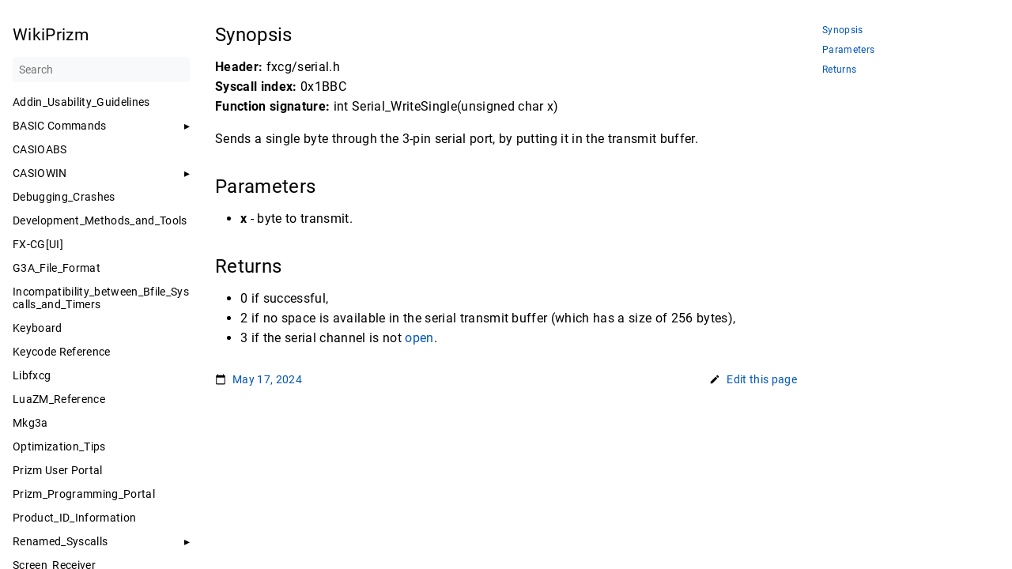

--- FILE ---
content_type: text/html; charset=utf-8
request_url: https://prizm.cemetech.net/Syscalls/Serial/Serial_WriteSingle/
body_size: 88656
content:
<!DOCTYPE html>
<html lang="en-us" dir="ltr">
<head>
  <meta charset="UTF-8">
<meta name="viewport" content="width=device-width, initial-scale=1.0">
<meta name="description" content=" Synopsis # Header: fxcg/serial.h
Syscall index: 0x1BBC
Function signature: int Serial_WriteSingle(unsigned char x)
Sends a single byte through the 3-pin serial port, by putting it in the transmit buffer.
Parameters # x - byte to transmit. Returns # 0 if successful, 2 if no space is available in the serial transmit buffer (which has a size of 256 bytes), 3 if the serial channel is not open. ">
<meta name="theme-color" content="#FFFFFF">
<meta name="color-scheme" content="light dark">
<link rel="canonical" href="https://prizm.cemetech.net/Syscalls/Serial/Serial_WriteSingle/"><meta property="og:url" content="https://prizm.cemetech.net/Syscalls/Serial/Serial_WriteSingle/">
  <meta property="og:site_name" content="WikiPrizm">
  <meta property="og:title" content="Serial_WriteSingle">
  <meta property="og:description" content=" Synopsis # Header: fxcg/serial.h
Syscall index: 0x1BBC
Function signature: int Serial_WriteSingle(unsigned char x)
Sends a single byte through the 3-pin serial port, by putting it in the transmit buffer.
Parameters # x - byte to transmit. Returns # 0 if successful, 2 if no space is available in the serial transmit buffer (which has a size of 256 bytes), 3 if the serial channel is not open. ">
  <meta property="og:locale" content="en_us">
  <meta property="og:type" content="article">
    <meta property="article:section" content="syscalls">
    <meta property="article:modified_time" content="2024-05-17T11:14:36+01:00">
<title>Serial_WriteSingle | WikiPrizm</title>
<link rel="manifest" href="../../../manifest.json">
<link rel="icon" href="../../../favicon.png" type="image/x-icon">
<link rel="stylesheet" href="../../../book.min.a82d7e77ceb134d151c4d7e381eeb30623fbd5a524d58c584d8716ecec0205bd.css" integrity="sha256-qC1&#43;d86xNNFRxNfjge6zBiP71aUk1YxYTYcW7OwCBb0=" crossorigin="anonymous">
  <script defer src="../../../flexsearch.min.js"></script>
  <script defer src="../../../en.search.min.0c550200fe40c787d68c559fbc0d6804f597fe7587c7eb4f3964edb51a832bb0.js" integrity="sha256-DFUCAP5Ax4fWjFWfvA1oBPWX/nWHx&#43;tPOWTttRqDK7A=" crossorigin="anonymous"></script>

  

<!--
Made with Book Theme
https://github.com/alex-shpak/hugo-book
-->
  
</head>
<body dir="ltr">
  <input type="checkbox" class="hidden toggle" id="menu-control" />
  <input type="checkbox" class="hidden toggle" id="toc-control" />
  <main class="container flex">
    <aside class="book-menu">
      <div class="book-menu-content">
        
  <nav>
<h2 class="book-brand">
  <a class="flex align-center" href="../../../"><span>WikiPrizm</span>
  </a>
</h2>


<div class="book-search">
  <input type="text" id="book-search-input" placeholder="Search" aria-label="Search" maxlength="64" data-hotkeys="s/" />
  <div class="book-search-spinner hidden"></div>
  <ul id="book-search-results"></ul>
</div>












  

  



  
  <ul>
    
      
        <li>
          
  
  

  
    <a href="../../../Addin_Usability_Guidelines/" class="">Addin_Usability_Guidelines</a>
  

        </li>
      
    
      
        <li>
          
  
  

  
    <input type="checkbox" id="section-8f0b8ca8d9a30d5095bcdb0f91489a92" class="toggle"  />
    <label for="section-8f0b8ca8d9a30d5095bcdb0f91489a92" class="flex justify-between">
      <a href="../../../BASIC_Commands/" class="">BASIC Commands</a>
    </label>
  

          
  <ul>
    
      
        <li>
          
  
  

  
    <a href="../../../BASIC_Commands/" class="">!</a>
  

        </li>
      
    
      
        <li>
          
  
  

  
    <a href="../../../BASIC_Commands/" class="">^</a>
  

        </li>
      
    
      
        <li>
          
  
  

  
    <a href="../../../BASIC_Commands/-1/" class="">^-1</a>
  

        </li>
      
    
      
        <li>
          
  
  

  
    <a href="../../../BASIC_Commands/10/" class="">^10</a>
  

        </li>
      
    
      
        <li>
          
  
  

  
    <a href="../../../BASIC_Commands/2/" class="">^2</a>
  

        </li>
      
    
      
        <li>
          
  
  

  
    <a href="../../../BASIC_Commands/deg/" class="">°(deg)</a>
  

        </li>
      
    
      
        <li>
          
  
  

  
    <a href="../../../BASIC_Commands/" class="">=＞</a>
  

        </li>
      
    
      
        <li>
          
  
  

  
    <a href="../../../BASIC_Commands/" class="">√</a>
  

        </li>
      
    
      
        <li>
          
  
  

  
    <a href="../../../BASIC_Commands/" class="">∫(</a>
  

        </li>
      
    
      
        <li>
          
  
  

  
    <a href="../../../BASIC_Commands/a&#43;bi/" class="">►a&#43;bi</a>
  

        </li>
      
    
      
        <li>
          
  
  

  
    <a href="../../../BASIC_Commands/DMS/" class="">►DMS</a>
  

        </li>
      
    
      
        <li>
          
  
  

  
    <a href="../../../BASIC_Commands/3/" class="">3√</a>
  

        </li>
      
    
      
        <li>
          
  
  

  
    <a href="../../../BASIC_Commands/aReg/" class="">a(Reg)</a>
  

        </li>
      
    
      
        <li>
          
  
  

  
    <a href="../../../BASIC_Commands/a&#43;bi/" class="">a&#43;bi</a>
  

        </li>
      
    
      
        <li>
          
  
  

  
    <a href="../../../BASIC_Commands/a0/" class="">a0</a>
  

        </li>
      
    
      
        <li>
          
  
  

  
    <a href="../../../BASIC_Commands/a1/" class="">a1</a>
  

        </li>
      
    
      
        <li>
          
  
  

  
    <a href="../../../BASIC_Commands/a2/" class="">a2</a>
  

        </li>
      
    
      
        <li>
          
  
  

  
    <a href="../../../BASIC_Commands/Abc/" class="">Ab∕c</a>
  

        </li>
      
    
      
        <li>
          
  
  

  
    <a href="../../../BASIC_Commands/ABdf/" class="">ABdf</a>
  

        </li>
      
    
      
        <li>
          
  
  

  
    <a href="../../../BASIC_Commands/Abs/" class="">Abs</a>
  

        </li>
      
    
      
        <li>
          
  
  

  
    <a href="../../../BASIC_Commands/Adf/" class="">Adf</a>
  

        </li>
      
    
      
        <li>
          
  
  

  
    <a href="../../../BASIC_Commands/Amt_BAL/" class="">Amt_BAL(</a>
  

        </li>
      
    
      
        <li>
          
  
  

  
    <a href="../../../BASIC_Commands/Amt_INT/" class="">Amt_INT(</a>
  

        </li>
      
    
      
        <li>
          
  
  

  
    <a href="../../../BASIC_Commands/Amt_PRN/" class="">Amt_PRN(</a>
  

        </li>
      
    
      
        <li>
          
  
  

  
    <a href="../../../BASIC_Commands/Amt_%CE%A3INT/" class="">Amt_ΣINT(</a>
  

        </li>
      
    
      
        <li>
          
  
  

  
    <a href="../../../BASIC_Commands/Amt_%CE%A3PRN/" class="">Amt_ΣPRN(</a>
  

        </li>
      
    
      
        <li>
          
  
  

  
    <a href="../../../BASIC_Commands/an&#43;1_Type/" class="">an&#43;1_Type</a>
  

        </li>
      
    
      
        <li>
          
  
  

  
    <a href="../../../BASIC_Commands/an&#43;2_Type/" class="">an&#43;2_Type</a>
  

        </li>
      
    
      
        <li>
          
  
  

  
    <a href="../../../BASIC_Commands/And/" class="">And</a>
  

        </li>
      
    
      
        <li>
          
  
  

  
    <a href="../../../BASIC_Commands/Ans/" class="">Ans</a>
  

        </li>
      
    
      
        <li>
          
  
  

  
    <a href="../../../BASIC_Commands/AxesOff/" class="">AxesOff</a>
  

        </li>
      
    
      
        <li>
          
  
  

  
    <a href="../../../BASIC_Commands/AxesOn/" class="">AxesOn</a>
  

        </li>
      
    
      
        <li>
          
  
  

  
    <a href="../../../BASIC_Commands/BReg/" class="">B(Reg)</a>
  

        </li>
      
    
      
        <li>
          
  
  

  
    <a href="../../../BASIC_Commands/B0/" class="">B0</a>
  

        </li>
      
    
      
        <li>
          
  
  

  
    <a href="../../../BASIC_Commands/B1/" class="">B1</a>
  

        </li>
      
    
      
        <li>
          
  
  

  
    <a href="../../../BASIC_Commands/B2/" class="">B2</a>
  

        </li>
      
    
      
        <li>
          
  
  

  
    <a href="../../../BASIC_Commands/Bar/" class="">Bar</a>
  

        </li>
      
    
      
        <li>
          
  
  

  
    <a href="../../../BASIC_Commands/Bdf/" class="">Bdf</a>
  

        </li>
      
    
      
        <li>
          
  
  

  
    <a href="../../../BASIC_Commands/BG-None/" class="">BG-None</a>
  

        </li>
      
    
      
        <li>
          
  
  

  
    <a href="../../../BASIC_Commands/BG-Pict/" class="">BG-Pict</a>
  

        </li>
      
    
      
        <li>
          
  
  

  
    <a href="../../../BASIC_Commands/BinomialCD/" class="">BinomialCD(</a>
  

        </li>
      
    
      
        <li>
          
  
  

  
    <a href="../../../BASIC_Commands/BinomialPD/" class="">BinomialPD(</a>
  

        </li>
      
    
      
        <li>
          
  
  

  
    <a href="../../../BASIC_Commands/Black/" class="">Black</a>
  

        </li>
      
    
      
        <li>
          
  
  

  
    <a href="../../../BASIC_Commands/Blue/" class="">Blue</a>
  

        </li>
      
    
      
        <li>
          
  
  

  
    <a href="../../../BASIC_Commands/Bond_PRC/" class="">Bond_PRC(</a>
  

        </li>
      
    
      
        <li>
          
  
  

  
    <a href="../../../BASIC_Commands/Bond_YLD/" class="">Bond_YLD(</a>
  

        </li>
      
    
      
        <li>
          
  
  

  
    <a href="../../../BASIC_Commands/Break/" class="">Break</a>
  

        </li>
      
    
      
        <li>
          
  
  

  
    <a href="../../../BASIC_Commands/C/" class="">C</a>
  

        </li>
      
    
      
        <li>
          
  
  

  
    <a href="../../../BASIC_Commands/cReg/" class="">c(Reg)</a>
  

        </li>
      
    
      
        <li>
          
  
  

  
    <a href="../../../BASIC_Commands/C0/" class="">C0</a>
  

        </li>
      
    
      
        <li>
          
  
  

  
    <a href="../../../BASIC_Commands/C1/" class="">C1</a>
  

        </li>
      
    
      
        <li>
          
  
  

  
    <a href="../../../BASIC_Commands/C2/" class="">C2</a>
  

        </li>
      
    
      
        <li>
          
  
  

  
    <a href="../../../BASIC_Commands/Cash_IRR/" class="">Cash_IRR(</a>
  

        </li>
      
    
      
        <li>
          
  
  

  
    <a href="../../../BASIC_Commands/Cash_NFV/" class="">Cash_NFV(</a>
  

        </li>
      
    
      
        <li>
          
  
  

  
    <a href="../../../BASIC_Commands/Cash_NPV/" class="">Cash_NPV(</a>
  

        </li>
      
    
      
        <li>
          
  
  

  
    <a href="../../../BASIC_Commands/Cash_PBP/" class="">Cash_PBP(</a>
  

        </li>
      
    
      
        <li>
          
  
  

  
    <a href="../../../BASIC_Commands/CellIf/" class="">CellIf(</a>
  

        </li>
      
    
      
        <li>
          
  
  

  
    <a href="../../../BASIC_Commands/CellMax/" class="">CellMax(</a>
  

        </li>
      
    
      
        <li>
          
  
  

  
    <a href="../../../BASIC_Commands/CellMean/" class="">CellMean(</a>
  

        </li>
      
    
      
        <li>
          
  
  

  
    <a href="../../../BASIC_Commands/CellMedian/" class="">CellMedian(</a>
  

        </li>
      
    
      
        <li>
          
  
  

  
    <a href="../../../BASIC_Commands/CellMin/" class="">CellMin(</a>
  

        </li>
      
    
      
        <li>
          
  
  

  
    <a href="../../../BASIC_Commands/CellProd/" class="">CellProd(</a>
  

        </li>
      
    
      
        <li>
          
  
  

  
    <a href="../../../BASIC_Commands/CellSum/" class="">CellSum(</a>
  

        </li>
      
    
      
        <li>
          
  
  

  
    <a href="../../../BASIC_Commands/Circle/" class="">Circle</a>
  

        </li>
      
    
      
        <li>
          
  
  

  
    <a href="../../../BASIC_Commands/ClrGraph/" class="">ClrGraph</a>
  

        </li>
      
    
      
        <li>
          
  
  

  
    <a href="../../../BASIC_Commands/ClrText/" class="">ClrText</a>
  

        </li>
      
    
      
        <li>
          
  
  

  
    <a href="../../../BASIC_Commands/Cls/" class="">Cls</a>
  

        </li>
      
    
      
        <li>
          
  
  

  
    <a href="../../../BASIC_Commands/Cmpd_FV/" class="">Cmpd_FV(</a>
  

        </li>
      
    
      
        <li>
          
  
  

  
    <a href="../../../BASIC_Commands/Cmpd_I/" class="">Cmpd_I%(</a>
  

        </li>
      
    
      
        <li>
          
  
  

  
    <a href="../../../BASIC_Commands/Cmpd_n/" class="">Cmpd_n(</a>
  

        </li>
      
    
      
        <li>
          
  
  

  
    <a href="../../../BASIC_Commands/Cmpd_PMT/" class="">Cmpd_PMT(</a>
  

        </li>
      
    
      
        <li>
          
  
  

  
    <a href="../../../BASIC_Commands/Cmpd_PV/" class="">Cmpd_PV(</a>
  

        </li>
      
    
      
        <li>
          
  
  

  
    <a href="../../../BASIC_Commands/Cnvt_APR/" class="">Cnvt_APR(</a>
  

        </li>
      
    
      
        <li>
          
  
  

  
    <a href="../../../BASIC_Commands/Cnvt_EFF/" class="">Cnvt_EFF(</a>
  

        </li>
      
    
      
        <li>
          
  
  

  
    <a href="../../../BASIC_Commands/Code_template_page/" class="">Code_template_page</a>
  

        </li>
      
    
      
        <li>
          
  
  

  
    <a href="../../../BASIC_Commands/Colon/" class="">Colon</a>
  

        </li>
      
    
      
        <li>
          
  
  

  
    <a href="../../../BASIC_Commands/CoordOff/" class="">CoordOff</a>
  

        </li>
      
    
      
        <li>
          
  
  

  
    <a href="../../../BASIC_Commands/CoordOn/" class="">CoordOn</a>
  

        </li>
      
    
      
        <li>
          
  
  

  
    <a href="../../../BASIC_Commands/cos/" class="">cos</a>
  

        </li>
      
    
      
        <li>
          
  
  

  
    <a href="../../../BASIC_Commands/cos/" class="">cos¯¹</a>
  

        </li>
      
    
      
        <li>
          
  
  

  
    <a href="../../../BASIC_Commands/Cos%CB%89/" class="">Cosˉ¹</a>
  

        </li>
      
    
      
        <li>
          
  
  

  
    <a href="../../../BASIC_Commands/cosh/" class="">cosh</a>
  

        </li>
      
    
      
        <li>
          
  
  

  
    <a href="../../../BASIC_Commands/cosh/" class="">cosh¯¹</a>
  

        </li>
      
    
      
        <li>
          
  
  

  
    <a href="../../../BASIC_Commands/Cyan/" class="">Cyan</a>
  

        </li>
      
    
      
        <li>
          
  
  

  
    <a href="../../../BASIC_Commands/DReg/" class="">D(Reg)</a>
  

        </li>
      
    
      
        <li>
          
  
  

  
    <a href="../../../BASIC_Commands/Dc/" class="">D∕c</a>
  

        </li>
      
    
      
        <li>
          
  
  

  
    <a href="../../../BASIC_Commands/Ddx/" class="">D∕dx(</a>
  

        </li>
      
    
      
        <li>
          
  
  

  
    <a href="../../../BASIC_Commands/Ddx/" class="">D²∕dx²(</a>
  

        </li>
      
    
      
        <li>
          
  
  

  
    <a href="../../../BASIC_Commands/DateMode360/" class="">DateMode360</a>
  

        </li>
      
    
      
        <li>
          
  
  

  
    <a href="../../../BASIC_Commands/DateMode365/" class="">DateMode365</a>
  

        </li>
      
    
      
        <li>
          
  
  

  
    <a href="../../../BASIC_Commands/Deg/" class="">Deg</a>
  

        </li>
      
    
      
        <li>
          
  
  

  
    <a href="../../../BASIC_Commands/Dim/" class="">Dim</a>
  

        </li>
      
    
      
        <li>
          
  
  

  
    <a href="../../../BASIC_Commands/Do/" class="">Do</a>
  

        </li>
      
    
      
        <li>
          
  
  

  
    <a href="../../../BASIC_Commands/E/" class="">E</a>
  

        </li>
      
    
      
        <li>
          
  
  

  
    <a href="../../../BASIC_Commands/EReg/" class="">E(Reg)</a>
  

        </li>
      
    
      
        <li>
          
  
  

  
    <a href="../../../BASIC_Commands/E/" class="">E^</a>
  

        </li>
      
    
      
        <li>
          
  
  

  
    <a href="../../../BASIC_Commands/Exp/" class="">Exp(</a>
  

        </li>
      
    
      
        <li>
          
  
  

  
    <a href="../../../BASIC_Commands/Fix/" class="">Fix</a>
  

        </li>
      
    
      
        <li>
          
  
  

  
    <a href="../../../BASIC_Commands/For/" class="">For</a>
  

        </li>
      
    
      
        <li>
          
  
  

  
    <a href="../../../BASIC_Commands/FuncOff/" class="">FuncOff</a>
  

        </li>
      
    
      
        <li>
          
  
  

  
    <a href="../../../BASIC_Commands/FuncOn/" class="">FuncOn</a>
  

        </li>
      
    
      
        <li>
          
  
  

  
    <a href="../../../BASIC_Commands/FV/" class="">FV</a>
  

        </li>
      
    
      
        <li>
          
  
  

  
    <a href="../../../BASIC_Commands/GeoCD/" class="">GeoCD(</a>
  

        </li>
      
    
      
        <li>
          
  
  

  
    <a href="../../../BASIC_Commands/GeoPD/" class="">GeoPD(</a>
  

        </li>
      
    
      
        <li>
          
  
  

  
    <a href="../../../BASIC_Commands/Getkey/" class="">Getkey</a>
  

        </li>
      
    
      
        <li>
          
  
  

  
    <a href="../../../BASIC_Commands/Goto/" class="">Goto</a>
  

        </li>
      
    
      
        <li>
          
  
  

  
    <a href="../../../BASIC_Commands/Green/" class="">Green</a>
  

        </li>
      
    
      
        <li>
          
  
  

  
    <a href="../../../BASIC_Commands/GridOff/" class="">GridOff</a>
  

        </li>
      
    
      
        <li>
          
  
  

  
    <a href="../../../BASIC_Commands/GridOn/" class="">GridOn</a>
  

        </li>
      
    
      
        <li>
          
  
  

  
    <a href="../../../BASIC_Commands/Hist/" class="">Hist</a>
  

        </li>
      
    
      
        <li>
          
  
  

  
    <a href="../../../BASIC_Commands/Horizontal/" class="">Horizontal</a>
  

        </li>
      
    
      
        <li>
          
  
  

  
    <a href="../../../BASIC_Commands/HypergeoCD/" class="">HypergeoCD(</a>
  

        </li>
      
    
      
        <li>
          
  
  

  
    <a href="../../../BASIC_Commands/HypergeoPD/" class="">HypergeoPD(</a>
  

        </li>
      
    
      
        <li>
          
  
  

  
    <a href="../../../BASIC_Commands/i/" class="">i</a>
  

        </li>
      
    
      
        <li>
          
  
  

  
    <a href="../../../BASIC_Commands/I/" class="">I%</a>
  

        </li>
      
    
      
        <li>
          
  
  

  
    <a href="../../../BASIC_Commands/If/" class="">If</a>
  

        </li>
      
    
      
        <li>
          
  
  

  
    <a href="../../../BASIC_Commands/IfEnd/" class="">IfEnd</a>
  

        </li>
      
    
      
        <li>
          
  
  

  
    <a href="../../../BASIC_Commands/InvGeoCD/" class="">InvGeoCD(</a>
  

        </li>
      
    
      
        <li>
          
  
  

  
    <a href="../../../BASIC_Commands/InvHypergeoCD/" class="">InvHypergeoCD(</a>
  

        </li>
      
    
      
        <li>
          
  
  

  
    <a href="../../../BASIC_Commands/InvNormCD/" class="">InvNormCD(</a>
  

        </li>
      
    
      
        <li>
          
  
  

  
    <a href="../../../BASIC_Commands/InvPoissonCD/" class="">InvPoissonCD(</a>
  

        </li>
      
    
      
        <li>
          
  
  

  
    <a href="../../../BASIC_Commands/List1~List6/" class="">List1~List6</a>
  

        </li>
      
    
      
        <li>
          
  
  

  
    <a href="../../../BASIC_Commands/ln/" class="">ln</a>
  

        </li>
      
    
      
        <li>
          
  
  

  
    <a href="../../../BASIC_Commands/Locate/" class="">Locate</a>
  

        </li>
      
    
      
        <li>
          
  
  

  
    <a href="../../../BASIC_Commands/logab/" class="">logab(</a>
  

        </li>
      
    
      
        <li>
          
  
  

  
    <a href="../../../BASIC_Commands/LpWhile/" class="">LpWhile</a>
  

        </li>
      
    
      
        <li>
          
  
  

  
    <a href="../../../BASIC_Commands/Magenta/" class="">Magenta</a>
  

        </li>
      
    
      
        <li>
          
  
  

  
    <a href="../../../BASIC_Commands/Max/" class="">Max(</a>
  

        </li>
      
    
      
        <li>
          
  
  

  
    <a href="../../../BASIC_Commands/maxX/" class="">maxX</a>
  

        </li>
      
    
      
        <li>
          
  
  

  
    <a href="../../../BASIC_Commands/maxY/" class="">maxY</a>
  

        </li>
      
    
      
        <li>
          
  
  

  
    <a href="../../../BASIC_Commands/Mean/" class="">Mean(</a>
  

        </li>
      
    
      
        <li>
          
  
  

  
    <a href="../../../BASIC_Commands/Min/" class="">Min(</a>
  

        </li>
      
    
      
        <li>
          
  
  

  
    <a href="../../../BASIC_Commands/minX/" class="">minX</a>
  

        </li>
      
    
      
        <li>
          
  
  

  
    <a href="../../../BASIC_Commands/minY/" class="">minY</a>
  

        </li>
      
    
      
        <li>
          
  
  

  
    <a href="../../../BASIC_Commands/Next/" class="">Next</a>
  

        </li>
      
    
      
        <li>
          
  
  

  
    <a href="../../../BASIC_Commands/OnePropZTest/" class="">OnePropZTest</a>
  

        </li>
      
    
      
        <li>
          
  
  

  
    <a href="../../../BASIC_Commands/p/" class="">p</a>
  

        </li>
      
    
      
        <li>
          
  
  

  
    <a href="../../../BASIC_Commands/Pie/" class="">Pie</a>
  

        </li>
      
    
      
        <li>
          
  
  

  
    <a href="../../../BASIC_Commands/PMT/" class="">PMT</a>
  

        </li>
      
    
      
        <li>
          
  
  

  
    <a href="../../../BASIC_Commands/PxlChg/" class="">PxlChg</a>
  

        </li>
      
    
      
        <li>
          
  
  

  
    <a href="../../../BASIC_Commands/PxlOff/" class="">PxlOff</a>
  

        </li>
      
    
      
        <li>
          
  
  

  
    <a href="../../../BASIC_Commands/PxlOn/" class="">PxlOn</a>
  

        </li>
      
    
      
        <li>
          
  
  

  
    <a href="../../../BASIC_Commands/questionmark/" class="">questionmark</a>
  

        </li>
      
    
      
        <li>
          
  
  

  
    <a href="../../../BASIC_Commands/quote/" class="">quote</a>
  

        </li>
      
    
      
        <li>
          
  
  

  
    <a href="../../../BASIC_Commands/Rrad/" class="">R(rad)</a>
  

        </li>
      
    
      
        <li>
          
  
  

  
    <a href="../../../BASIC_Commands/Ran/" class="">Ran</a>
  

        </li>
      
    
      
        <li>
          
  
  

  
    <a href="../../../BASIC_Commands/RanInt/" class="">RanInt</a>
  

        </li>
      
    
      
        <li>
          
  
  

  
    <a href="../../../BASIC_Commands/Red/" class="">Red</a>
  

        </li>
      
    
      
        <li>
          
  
  

  
    <a href="../../../BASIC_Commands/Return/" class="">Return</a>
  

        </li>
      
    
      
        <li>
          
  
  

  
    <a href="../../../BASIC_Commands/Sin/" class="">Sin</a>
  

        </li>
      
    
      
        <li>
          
  
  

  
    <a href="../../../BASIC_Commands/Sin/" class="">Sin¯¹</a>
  

        </li>
      
    
      
        <li>
          
  
  

  
    <a href="../../../BASIC_Commands/Sin%CB%89/" class="">Sinˉ¹</a>
  

        </li>
      
    
      
        <li>
          
  
  

  
    <a href="../../../BASIC_Commands/Sinh/" class="">Sinh</a>
  

        </li>
      
    
      
        <li>
          
  
  

  
    <a href="../../../BASIC_Commands/Sinh/" class="">Sinh¯¹</a>
  

        </li>
      
    
      
        <li>
          
  
  

  
    <a href="../../../BASIC_Commands/SortA/" class="">SortA(</a>
  

        </li>
      
    
      
        <li>
          
  
  

  
    <a href="../../../BASIC_Commands/SortD/" class="">SortD(</a>
  

        </li>
      
    
      
        <li>
          
  
  

  
    <a href="../../../BASIC_Commands/Stop/" class="">Stop</a>
  

        </li>
      
    
      
        <li>
          
  
  

  
    <a href="../../../BASIC_Commands/StrInv/" class="">StrInv(</a>
  

        </li>
      
    
      
        <li>
          
  
  

  
    <a href="../../../BASIC_Commands/StrJoin/" class="">StrJoin(</a>
  

        </li>
      
    
      
        <li>
          
  
  

  
    <a href="../../../BASIC_Commands/StrLeft/" class="">StrLeft(</a>
  

        </li>
      
    
      
        <li>
          
  
  

  
    <a href="../../../BASIC_Commands/StrLen/" class="">StrLen(</a>
  

        </li>
      
    
      
        <li>
          
  
  

  
    <a href="../../../BASIC_Commands/StrRight/" class="">StrRight(</a>
  

        </li>
      
    
      
        <li>
          
  
  

  
    <a href="../../../BASIC_Commands/Tan/" class="">Tan</a>
  

        </li>
      
    
      
        <li>
          
  
  

  
    <a href="../../../BASIC_Commands/Tan/" class="">Tan¯¹</a>
  

        </li>
      
    
      
        <li>
          
  
  

  
    <a href="../../../BASIC_Commands/Tan%CB%89/" class="">Tanˉ¹</a>
  

        </li>
      
    
      
        <li>
          
  
  

  
    <a href="../../../BASIC_Commands/Tanh/" class="">Tanh</a>
  

        </li>
      
    
      
        <li>
          
  
  

  
    <a href="../../../BASIC_Commands/Tanh/" class="">Tanh¯¹</a>
  

        </li>
      
    
      
        <li>
          
  
  

  
    <a href="../../../BASIC_Commands/Then/" class="">Then</a>
  

        </li>
      
    
      
        <li>
          
  
  

  
    <a href="../../../BASIC_Commands/To/" class="">To</a>
  

        </li>
      
    
      
        <li>
          
  
  

  
    <a href="../../../BASIC_Commands/Vertical/" class="">Vertical</a>
  

        </li>
      
    
      
        <li>
          
  
  

  
    <a href="../../../BASIC_Commands/While/" class="">While</a>
  

        </li>
      
    
      
        <li>
          
  
  

  
    <a href="../../../BASIC_Commands/WhileEnd/" class="">WhileEnd</a>
  

        </li>
      
    
      
        <li>
          
  
  

  
    <a href="../../../BASIC_Commands/X/" class="">X√</a>
  

        </li>
      
    
      
        <li>
          
  
  

  
    <a href="../../../BASIC_Commands/X/" class="">X²</a>
  

        </li>
      
    
      
        <li>
          
  
  

  
    <a href="../../../BASIC_Commands/Xmax/" class="">Xmax</a>
  

        </li>
      
    
      
        <li>
          
  
  

  
    <a href="../../../BASIC_Commands/Xmin/" class="">Xmin</a>
  

        </li>
      
    
      
        <li>
          
  
  

  
    <a href="../../../BASIC_Commands/Xscl/" class="">Xscl</a>
  

        </li>
      
    
      
        <li>
          
  
  

  
    <a href="../../../BASIC_Commands/Yellow/" class="">Yellow</a>
  

        </li>
      
    
      
        <li>
          
  
  

  
    <a href="../../../BASIC_Commands/Ymax/" class="">Ymax</a>
  

        </li>
      
    
      
        <li>
          
  
  

  
    <a href="../../../BASIC_Commands/Ymin/" class="">Ymin</a>
  

        </li>
      
    
      
        <li>
          
  
  

  
    <a href="../../../BASIC_Commands/Yscl/" class="">Yscl</a>
  

        </li>
      
    
      
        <li>
          
  
  

  
    <a href="../../../BASIC_Commands/%CE%A0/" class="">Π</a>
  

        </li>
      
    
  </ul>

        </li>
      
    
      
        <li>
          
  
  

  
    <a href="../../../CASIOABS/" class="">CASIOABS</a>
  

        </li>
      
    
      
        <li>
          
  
  

  
    <input type="checkbox" id="section-ae1dea7286ffbd5055dfa4bee47d38b4" class="toggle"  />
    <label for="section-ae1dea7286ffbd5055dfa4bee47d38b4" class="flex justify-between">
      <a href="../../../OS_Information/" class="">CASIOWIN</a>
    </label>
  

          
  <ul>
    
      
        <li>
          
  
  

  
    <a href="../../../OS_Information/Bitmaps/" class="">Bitmaps</a>
  

        </li>
      
    
      
        <li>
          
  
  

  
    <a href="../../../OS_Information/Error_handling/" class="">Error handling</a>
  

        </li>
      
    
      
        <li>
          
  
  

  
    <a href="../../../OS_Information/Examination_mode/" class="">Examination mode</a>
  

        </li>
      
    
      
        <li>
          
  
  

  
    <a href="../../../OS_Information/File_System/" class="">File System</a>
  

        </li>
      
    
      
        <li>
          
  
  

  
    <a href="../../../OS_Information/FKey_Bitmaps/" class="">FKey Bitmaps</a>
  

        </li>
      
    
      
        <li>
          
  
  

  
    <a href="../../../OS_Information/Fonts/" class="">Fonts</a>
  

        </li>
      
    
      
        <li>
          
  
  

  
    <a href="../../../OS_Information/Locale/" class="">Locale</a>
  

        </li>
      
    
      
        <li>
          
  
  

  
    <a href="../../../OS_Information/Multi-byte_strings/" class="">Multi-byte strings</a>
  

        </li>
      
    
      
        <li>
          
  
  

  
    <a href="../../../OS_Information/Processes/" class="">Processes</a>
  

        </li>
      
    
      
        <li>
          
  
  

  
    <a href="../../../OS_Information/Secret_Key_Combinations/" class="">Secret Key Combinations</a>
  

        </li>
      
    
      
        <li>
          
  
  

  
    <a href="../../../OS_Information/Setup/" class="">Setup</a>
  

        </li>
      
    
      
        <li>
          
  
  

  
    <a href="../../../OS_Information/Timers/" class="">Timers</a>
  

        </li>
      
    
      
        <li>
          
  
  

  
    <a href="../../../OS_Information/USB_Communication/" class="">USB Communication</a>
  

        </li>
      
    
      
        <li>
          
  
  

  
    <a href="../../../OS_Information/User_Name_Registry/" class="">User Name Registry</a>
  

        </li>
      
    
  </ul>

        </li>
      
    
      
        <li>
          
  
  

  
    <a href="../../../Debugging_Crashes/" class="">Debugging_Crashes</a>
  

        </li>
      
    
      
        <li>
          
  
  

  
    <a href="../../../Development_Methods_and_Tools/" class="">Development_Methods_and_Tools</a>
  

        </li>
      
    
      
        <li>
          
  
  

  
    <a href="../../../FX-CG-UI/" class="">FX-CG[UI]</a>
  

        </li>
      
    
      
        <li>
          
  
  

  
    <a href="../../../G3A_File_Format/" class="">G3A_File_Format</a>
  

        </li>
      
    
      
        <li>
          
  
  

  
    <a href="../../../Incompatibility_between_Bfile_Syscalls_and_Timers/" class="">Incompatibility_between_Bfile_Syscalls_and_Timers</a>
  

        </li>
      
    
      
        <li>
          
  
  

  
    <a href="../../../Keyboard/" class="">Keyboard</a>
  

        </li>
      
    
      
        <li>
          
  
  

  
    <a href="../../../Keycode_Reference/" class="">Keycode Reference</a>
  

        </li>
      
    
      
        <li>
          
  
  

  
    <a href="../../../Libfxcg/" class="">Libfxcg</a>
  

        </li>
      
    
      
        <li>
          
  
  

  
    <a href="../../../LuaZM_Reference/" class="">LuaZM_Reference</a>
  

        </li>
      
    
      
        <li>
          
  
  

  
    <a href="../../../Mkg3a/" class="">Mkg3a</a>
  

        </li>
      
    
      
        <li>
          
  
  

  
    <a href="../../../Optimization_Tips/" class="">Optimization_Tips</a>
  

        </li>
      
    
      
        <li>
          
  
  

  
    <a href="../../../Prizm_User_Portal/" class="">Prizm User Portal</a>
  

        </li>
      
    
      
        <li>
          
  
  

  
    <a href="../../../Prizm_Programming_Portal/" class="">Prizm_Programming_Portal</a>
  

        </li>
      
    
      
        <li>
          
  
  

  
    <a href="../../../Product_ID_Information/" class="">Product_ID_Information</a>
  

        </li>
      
    
      
        <li>
          
  
  

  
    <input type="checkbox" id="section-7bfca358234911378409c14152e84ab3" class="toggle"  />
    <label for="section-7bfca358234911378409c14152e84ab3" class="flex justify-between">
      <a href="../../../Renamed_Syscalls/" class="">Renamed_Syscalls</a>
    </label>
  

          
  <ul>
    
  </ul>

        </li>
      
    
      
        <li>
          
  
  

  
    <a href="../../../Screen_Receiver/" class="">Screen_Receiver</a>
  

        </li>
      
    
      
        <li>
          
  
  

  
    <a href="../../../SDK_Compatibility/" class="">SDK_Compatibility</a>
  

        </li>
      
    
      
        <li>
          
  
  

  
    <input type="checkbox" id="section-913c4181d8dbaef0f9a0e4469673851b" class="toggle" checked />
    <label for="section-913c4181d8dbaef0f9a0e4469673851b" class="flex justify-between">
      <a href="../../../Syscalls/" class="">Syscalls</a>
    </label>
  

          
  <ul>
    
      
        <li>
          
  
  

  
    <a href="../../../Syscalls/Alpha_GetData/" class="">Alpha_GetData</a>
  

        </li>
      
    
      
        <li>
          
  
  

  
    <a href="../../../Syscalls/Alpha_SetData/" class="">Alpha_SetData</a>
  

        </li>
      
    
      
        <li>
          
  
  

  
    <a href="../../../Syscalls/APP_EACT_StatusIcon/" class="">APP_EACT_StatusIcon</a>
  

        </li>
      
    
      
        <li>
          
  
  

  
    <a href="../../../Syscalls/App_InitDlgDescriptor/" class="">App_InitDlgDescriptor</a>
  

        </li>
      
    
      
        <li>
          
  
  

  
    <a href="../../../Syscalls/App_Optimize/" class="">App_Optimize</a>
  

        </li>
      
    
      
        <li>
          
  
  

  
    <a href="../../../Syscalls/APP_SYSTEM_BATTERY/" class="">APP_SYSTEM_BATTERY</a>
  

        </li>
      
    
      
        <li>
          
  
  

  
    <a href="../../../Syscalls/APP_SYSTEM_DISPLAY/" class="">APP_SYSTEM_DISPLAY</a>
  

        </li>
      
    
      
        <li>
          
  
  

  
    <a href="../../../Syscalls/APP_SYSTEM_LANGUAGE/" class="">APP_SYSTEM_LANGUAGE</a>
  

        </li>
      
    
      
        <li>
          
  
  

  
    <a href="../../../Syscalls/APP_SYSTEM_POWER/" class="">APP_SYSTEM_POWER</a>
  

        </li>
      
    
      
        <li>
          
  
  

  
    <a href="../../../Syscalls/APP_SYSTEM_RESET/" class="">APP_SYSTEM_RESET</a>
  

        </li>
      
    
      
        <li>
          
  
  

  
    <a href="../../../Syscalls/APP_SYSTEM_VERSION/" class="">APP_SYSTEM_VERSION</a>
  

        </li>
      
    
      
        <li>
          
  
  

  
    <a href="../../../Syscalls/BatteryIcon/" class="">BatteryIcon</a>
  

        </li>
      
    
      
        <li>
          
  
  

  
    <a href="../../../Syscalls/BCDtoInternal/" class="">BCDtoInternal</a>
  

        </li>
      
    
      
        <li>
          
  
  

  
    <a href="../../../Syscalls/Bdisp_AllClr_VRAM/" class="">Bdisp_AllClr_VRAM</a>
  

        </li>
      
    
      
        <li>
          
  
  

  
    <a href="../../../Syscalls/Bdisp_AreaClr/" class="">Bdisp_AreaClr</a>
  

        </li>
      
    
      
        <li>
          
  
  

  
    <a href="../../../Syscalls/Bdisp_AreaClr_DD_x3/" class="">Bdisp_AreaClr_DD_x3</a>
  

        </li>
      
    
      
        <li>
          
  
  

  
    <a href="../../../Syscalls/Bdisp_ColorAndFrameSetFlags/" class="">Bdisp_ColorAndFrameSetFlags</a>
  

        </li>
      
    
      
        <li>
          
  
  

  
    <a href="../../../Syscalls/Bdisp_DDRegisterSelect/" class="">Bdisp_DDRegisterSelect</a>
  

        </li>
      
    
      
        <li>
          
  
  

  
    <a href="../../../Syscalls/Bdisp_EnableColor/" class="">Bdisp_EnableColor</a>
  

        </li>
      
    
      
        <li>
          
  
  

  
    <a href="../../../Syscalls/Bdisp_Fill_DD/" class="">Bdisp_Fill_DD</a>
  

        </li>
      
    
      
        <li>
          
  
  

  
    <a href="../../../Syscalls/Bdisp_Fill_VRAM/" class="">Bdisp_Fill_VRAM</a>
  

        </li>
      
    
      
        <li>
          
  
  

  
    <a href="../../../Syscalls/Bdisp_FrameAndColor/" class="">Bdisp_FrameAndColor</a>
  

        </li>
      
    
      
        <li>
          
  
  

  
    <a href="../../../Syscalls/Bdisp_GetPoint_DD/" class="">Bdisp_GetPoint_DD</a>
  

        </li>
      
    
      
        <li>
          
  
  

  
    <a href="../../../Syscalls/Bdisp_GetPoint_DD_Workbench/" class="">Bdisp_GetPoint_DD_Workbench</a>
  

        </li>
      
    
      
        <li>
          
  
  

  
    <a href="../../../Syscalls/Bdisp_GetPoint_VRAM/" class="">Bdisp_GetPoint_VRAM</a>
  

        </li>
      
    
      
        <li>
          
  
  

  
    <a href="../../../Syscalls/Bdisp_HeaderFill/" class="">Bdisp_HeaderFill</a>
  

        </li>
      
    
      
        <li>
          
  
  

  
    <a href="../../../Syscalls/Bdisp_HeaderFill2/" class="">Bdisp_HeaderFill2</a>
  

        </li>
      
    
      
        <li>
          
  
  

  
    <a href="../../../Syscalls/Bdisp_HeaderText/" class="">Bdisp_HeaderText</a>
  

        </li>
      
    
      
        <li>
          
  
  

  
    <a href="../../../Syscalls/Bdisp_HeaderText2/" class="">Bdisp_HeaderText2</a>
  

        </li>
      
    
      
        <li>
          
  
  

  
    <a href="../../../Syscalls/Bdisp_MMPrint/" class="">Bdisp_MMPrint</a>
  

        </li>
      
    
      
        <li>
          
  
  

  
    <a href="../../../Syscalls/Bdisp_MMPrintRef/" class="">Bdisp_MMPrintRef</a>
  

        </li>
      
    
      
        <li>
          
  
  

  
    <a href="../../../Syscalls/Bdisp_PutDisp_DD/" class="">Bdisp_PutDisp_DD</a>
  

        </li>
      
    
      
        <li>
          
  
  

  
    <a href="../../../Syscalls/Bdisp_PutDisp_DD_stripe/" class="">Bdisp_PutDisp_DD_stripe</a>
  

        </li>
      
    
      
        <li>
          
  
  

  
    <a href="../../../Syscalls/Bdisp_Rectangle/" class="">Bdisp_Rectangle</a>
  

        </li>
      
    
      
        <li>
          
  
  

  
    <a href="../../../Syscalls/Bdisp_SetBacklightLevel/" class="">Bdisp_SetBacklightLevel</a>
  

        </li>
      
    
      
        <li>
          
  
  

  
    <a href="../../../Syscalls/Bdisp_SetDDRegisterB/" class="">Bdisp_SetDDRegisterB</a>
  

        </li>
      
    
      
        <li>
          
  
  

  
    <a href="../../../Syscalls/Bdisp_SetPoint_DD/" class="">Bdisp_SetPoint_DD</a>
  

        </li>
      
    
      
        <li>
          
  
  

  
    <a href="../../../Syscalls/Bdisp_SetPoint_VRAM/" class="">Bdisp_SetPoint_VRAM</a>
  

        </li>
      
    
      
        <li>
          
  
  

  
    <a href="../../../Syscalls/Bdisp_SetPointWB_VRAM/" class="">Bdisp_SetPointWB_VRAM</a>
  

        </li>
      
    
      
        <li>
          
  
  

  
    <a href="../../../Syscalls/Bdisp_ShapeBase/" class="">Bdisp_ShapeBase</a>
  

        </li>
      
    
      
        <li>
          
  
  

  
    <a href="../../../Syscalls/Bdisp_ShapeBase3XVRAM/" class="">Bdisp_ShapeBase3XVRAM</a>
  

        </li>
      
    
      
        <li>
          
  
  

  
    <a href="../../../Syscalls/Bdisp_ShapeToDD/" class="">Bdisp_ShapeToDD</a>
  

        </li>
      
    
      
        <li>
          
  
  

  
    <a href="../../../Syscalls/Bdisp_ShapeToVRAM16C/" class="">Bdisp_ShapeToVRAM16C</a>
  

        </li>
      
    
      
        <li>
          
  
  

  
    <a href="../../../Syscalls/Bdisp_WriteGraphDD_WB/" class="">Bdisp_WriteGraphDD_WB</a>
  

        </li>
      
    
      
        <li>
          
  
  

  
    <a href="../../../Syscalls/Bdisp_WriteGraphVRAM/" class="">Bdisp_WriteGraphVRAM</a>
  

        </li>
      
    
      
        <li>
          
  
  

  
    <input type="checkbox" id="section-82408bbe214652f058e3f6f88b124194" class="toggle"  />
    <label for="section-82408bbe214652f058e3f6f88b124194" class="flex justify-between">
      <a href="../../../Syscalls/Bfile/" class="">Bfile</a>
    </label>
  

          
  <ul>
    
      
        <li>
          
  
  

  
    <a href="../../../Syscalls/Bfile/Bfile_CloseFile_OS/" class="">Bfile_CloseFile_OS</a>
  

        </li>
      
    
      
        <li>
          
  
  

  
    <a href="../../../Syscalls/Bfile/Bfile_CreateEntry_OS/" class="">Bfile_CreateEntry_OS</a>
  

        </li>
      
    
      
        <li>
          
  
  

  
    <a href="../../../Syscalls/Bfile/Bfile_DeleteEntry/" class="">Bfile_DeleteEntry</a>
  

        </li>
      
    
      
        <li>
          
  
  

  
    <a href="../../../Syscalls/Bfile/Bfile_FindClose/" class="">Bfile_FindClose</a>
  

        </li>
      
    
      
        <li>
          
  
  

  
    <a href="../../../Syscalls/Bfile/Bfile_FindFirst/" class="">Bfile_FindFirst</a>
  

        </li>
      
    
      
        <li>
          
  
  

  
    <a href="../../../Syscalls/Bfile/Bfile_FindFirst_NON_SMEM/" class="">Bfile_FindFirst_NON_SMEM</a>
  

        </li>
      
    
      
        <li>
          
  
  

  
    <a href="../../../Syscalls/Bfile/Bfile_FindNext/" class="">Bfile_FindNext</a>
  

        </li>
      
    
      
        <li>
          
  
  

  
    <a href="../../../Syscalls/Bfile/Bfile_FindNext_NON_SMEM/" class="">Bfile_FindNext_NON_SMEM</a>
  

        </li>
      
    
      
        <li>
          
  
  

  
    <a href="../../../Syscalls/Bfile/Bfile_GetFileSize_OS/" class="">Bfile_GetFileSize_OS</a>
  

        </li>
      
    
      
        <li>
          
  
  

  
    <a href="../../../Syscalls/Bfile/Bfile_GetMediaFree_OS/" class="">Bfile_GetMediaFree_OS</a>
  

        </li>
      
    
      
        <li>
          
  
  

  
    <a href="../../../Syscalls/Bfile/Bfile_Name_MatchMask/" class="">Bfile_Name_MatchMask</a>
  

        </li>
      
    
      
        <li>
          
  
  

  
    <a href="../../../Syscalls/Bfile/Bfile_NameToStr_ncpy/" class="">Bfile_NameToStr_ncpy</a>
  

        </li>
      
    
      
        <li>
          
  
  

  
    <a href="../../../Syscalls/Bfile/Bfile_OpenFile_OS/" class="">Bfile_OpenFile_OS</a>
  

        </li>
      
    
      
        <li>
          
  
  

  
    <a href="../../../Syscalls/Bfile/Bfile_ReadFile_OS/" class="">Bfile_ReadFile_OS</a>
  

        </li>
      
    
      
        <li>
          
  
  

  
    <a href="../../../Syscalls/Bfile/Bfile_RenameEntry/" class="">Bfile_RenameEntry</a>
  

        </li>
      
    
      
        <li>
          
  
  

  
    <a href="../../../Syscalls/Bfile/Bfile_SeekFile_OS/" class="">Bfile_SeekFile_OS</a>
  

        </li>
      
    
      
        <li>
          
  
  

  
    <a href="../../../Syscalls/Bfile/Bfile_StrToName_ncpy/" class="">Bfile_StrToName_ncpy</a>
  

        </li>
      
    
      
        <li>
          
  
  

  
    <a href="../../../Syscalls/Bfile/Bfile_TellFile_OS/" class="">Bfile_TellFile_OS</a>
  

        </li>
      
    
      
        <li>
          
  
  

  
    <a href="../../../Syscalls/Bfile/Bfile_WriteFile_OS/" class="">Bfile_WriteFile_OS</a>
  

        </li>
      
    
  </ul>

        </li>
      
    
      
        <li>
          
  
  

  
    <a href="../../../Syscalls/BoxYLimits/" class="">BoxYLimits</a>
  

        </li>
      
    
      
        <li>
          
  
  

  
    <input type="checkbox" id="section-7dfff4343d2278040a2dbe94b99ec3a3" class="toggle"  />
    <label for="section-7dfff4343d2278040a2dbe94b99ec3a3" class="flex justify-between">
      <a href="../../../Syscalls/Built-in_Apps/" class="">Built-in_Apps</a>
    </label>
  

          
  <ul>
    
      
        <li>
          
  
  

  
    <a href="../../../Syscalls/Built-in_Apps/APP_FINANCE/" class="">APP_FINANCE</a>
  

        </li>
      
    
      
        <li>
          
  
  

  
    <a href="../../../Syscalls/Built-in_Apps/APP_MEMORY/" class="">APP_MEMORY</a>
  

        </li>
      
    
      
        <li>
          
  
  

  
    <a href="../../../Syscalls/Built-in_Apps/APP_Program/" class="">APP_Program</a>
  

        </li>
      
    
      
        <li>
          
  
  

  
    <a href="../../../Syscalls/Built-in_Apps/APP_RUNMAT/" class="">APP_RUNMAT</a>
  

        </li>
      
    
      
        <li>
          
  
  

  
    <a href="../../../Syscalls/Built-in_Apps/APP_SYSTEM/" class="">APP_SYSTEM</a>
  

        </li>
      
    
  </ul>

        </li>
      
    
      
        <li>
          
  
  

  
    <a href="../../../Syscalls/ByteToHex/" class="">ByteToHex</a>
  

        </li>
      
    
      
        <li>
          
  
  

  
    <input type="checkbox" id="section-06fb68a057d899a919e7fa1052ea4622" class="toggle"  />
    <label for="section-06fb68a057d899a919e7fa1052ea4622" class="flex justify-between">
      <a href="../../../Syscalls/CMT/" class="">CMT</a>
    </label>
  

          
  <ul>
    
      
        <li>
          
  
  

  
    <a href="../../../Syscalls/CMT/CMT_Delay_100micros/" class="">CMT_Delay_100micros</a>
  

        </li>
      
    
      
        <li>
          
  
  

  
    <a href="../../../Syscalls/CMT/CMT_Delay_micros/" class="">CMT_Delay_micros</a>
  

        </li>
      
    
  </ul>

        </li>
      
    
      
        <li>
          
  
  

  
    <input type="checkbox" id="section-4115a8163784c2cb8fd4d5606a8c0018" class="toggle"  />
    <label for="section-4115a8163784c2cb8fd4d5606a8c0018" class="flex justify-between">
      <a href="../../../Syscalls/Communication/" class="">Communication</a>
    </label>
  

          
  <ul>
    
      
        <li>
          
  
  

  
    <a href="../../../Syscalls/Communication/App_LINK_GetDeviceInfo/" class="">App_LINK_GetDeviceInfo</a>
  

        </li>
      
    
      
        <li>
          
  
  

  
    <a href="../../../Syscalls/Communication/App_LINK_GetReceiveTimeout_ms/" class="">App_LINK_GetReceiveTimeout_ms</a>
  

        </li>
      
    
      
        <li>
          
  
  

  
    <a href="../../../Syscalls/Communication/App_LINK_Send_ST9_Packet/" class="">App_LINK_Send_ST9_Packet</a>
  

        </li>
      
    
      
        <li>
          
  
  

  
    <a href="../../../Syscalls/Communication/App_LINK_SetReceiveTimeout_ms/" class="">App_LINK_SetReceiveTimeout_ms</a>
  

        </li>
      
    
      
        <li>
          
  
  

  
    <a href="../../../Syscalls/Communication/App_LINK_SetRemoteBaud/" class="">App_LINK_SetRemoteBaud</a>
  

        </li>
      
    
      
        <li>
          
  
  

  
    <a href="../../../Syscalls/Communication/App_LINK_Transmit/" class="">App_LINK_Transmit</a>
  

        </li>
      
    
      
        <li>
          
  
  

  
    <a href="../../../Syscalls/Communication/APP_LINK_transmit_select_dialog/" class="">APP_LINK_transmit_select_dialog</a>
  

        </li>
      
    
      
        <li>
          
  
  

  
    <a href="../../../Syscalls/Communication/App_LINK_TransmitInit/" class="">App_LINK_TransmitInit</a>
  

        </li>
      
    
      
        <li>
          
  
  

  
    <a href="../../../Syscalls/Communication/Comm_Close/" class="">Comm_Close</a>
  

        </li>
      
    
      
        <li>
          
  
  

  
    <a href="../../../Syscalls/Communication/Comm_Open/" class="">Comm_Open</a>
  

        </li>
      
    
      
        <li>
          
  
  

  
    <a href="../../../Syscalls/Communication/Comm_Terminate/" class="">Comm_Terminate</a>
  

        </li>
      
    
      
        <li>
          
  
  

  
    <a href="../../../Syscalls/Communication/Comm_TryCheckPacket/" class="">Comm_TryCheckPacket</a>
  

        </li>
      
    
  </ul>

        </li>
      
    
      
        <li>
          
  
  

  
    <a href="../../../Syscalls/Cursor_GetSettings/" class="">Cursor_GetSettings</a>
  

        </li>
      
    
      
        <li>
          
  
  

  
    <a href="../../../Syscalls/Cursor_SetFlashOff/" class="">Cursor_SetFlashOff</a>
  

        </li>
      
    
      
        <li>
          
  
  

  
    <a href="../../../Syscalls/Cursor_SetFlashOn/" class="">Cursor_SetFlashOn</a>
  

        </li>
      
    
      
        <li>
          
  
  

  
    <a href="../../../Syscalls/Cursor_SetPosition/" class="">Cursor_SetPosition</a>
  

        </li>
      
    
      
        <li>
          
  
  

  
    <a href="../../../Syscalls/D_c_Icon/" class="">D_c_Icon</a>
  

        </li>
      
    
      
        <li>
          
  
  

  
    <a href="../../../Syscalls/DefineStatusAreaFlags/" class="">DefineStatusAreaFlags</a>
  

        </li>
      
    
      
        <li>
          
  
  

  
    <a href="../../../Syscalls/DefineStatusGlyph/" class="">DefineStatusGlyph</a>
  

        </li>
      
    
      
        <li>
          
  
  

  
    <a href="../../../Syscalls/DefineStatusMessage/" class="">DefineStatusMessage</a>
  

        </li>
      
    
      
        <li>
          
  
  

  
    <a href="../../../Syscalls/DirectDrawRectangle/" class="">DirectDrawRectangle</a>
  

        </li>
      
    
      
        <li>
          
  
  

  
    <a href="../../../Syscalls/DisableGB18030/" class="">DisableGB18030</a>
  

        </li>
      
    
      
        <li>
          
  
  

  
    <a href="../../../Syscalls/DisableGetkeyToMainFunctionReturn/" class="">DisableGetkeyToMainFunctionReturn</a>
  

        </li>
      
    
      
        <li>
          
  
  

  
    <a href="../../../Syscalls/DispInt/" class="">DispInt</a>
  

        </li>
      
    
      
        <li>
          
  
  

  
    <a href="../../../Syscalls/DisplayStatusArea/" class="">DisplayStatusArea</a>
  

        </li>
      
    
      
        <li>
          
  
  

  
    <a href="../../../Syscalls/DrawFrame/" class="">DrawFrame</a>
  

        </li>
      
    
      
        <li>
          
  
  

  
    <a href="../../../Syscalls/DrawFrameWorkbench/" class="">DrawFrameWorkbench</a>
  

        </li>
      
    
      
        <li>
          
  
  

  
    <a href="../../../Syscalls/EnableDisplayHeader/" class="">EnableDisplayHeader</a>
  

        </li>
      
    
      
        <li>
          
  
  

  
    <a href="../../../Syscalls/EnableGB18030/" class="">EnableGB18030</a>
  

        </li>
      
    
      
        <li>
          
  
  

  
    <a href="../../../Syscalls/EnableGetkeyToMainFunctionReturn/" class="">EnableGetkeyToMainFunctionReturn</a>
  

        </li>
      
    
      
        <li>
          
  
  

  
    <a href="../../../Syscalls/EnableStatusArea/" class="">EnableStatusArea</a>
  

        </li>
      
    
      
        <li>
          
  
  

  
    <a href="../../../Syscalls/FrameColor/" class="">FrameColor</a>
  

        </li>
      
    
      
        <li>
          
  
  

  
    <a href="../../../Syscalls/GetAppName/" class="">GetAppName</a>
  

        </li>
      
    
      
        <li>
          
  
  

  
    <a href="../../../Syscalls/GetAutoPowerOffTime/" class="">GetAutoPowerOffTime</a>
  

        </li>
      
    
      
        <li>
          
  
  

  
    <a href="../../../Syscalls/GetBacklightDuration/" class="">GetBacklightDuration</a>
  

        </li>
      
    
      
        <li>
          
  
  

  
    <a href="../../../Syscalls/GetBatteryType/" class="">GetBatteryType</a>
  

        </li>
      
    
      
        <li>
          
  
  

  
    <a href="../../../Syscalls/GetGetkeyToMainFunctionReturnFlag/" class="">GetGetkeyToMainFunctionReturnFlag</a>
  

        </li>
      
    
      
        <li>
          
  
  

  
    <a href="../../../Syscalls/GetMainBatteryVoltage/" class="">GetMainBatteryVoltage</a>
  

        </li>
      
    
      
        <li>
          
  
  

  
    <a href="../../../Syscalls/GetMiniGlyphPtr/" class="">GetMiniGlyphPtr</a>
  

        </li>
      
    
      
        <li>
          
  
  

  
    <a href="../../../Syscalls/GetSecondaryVramAddress/" class="">GetSecondaryVramAddress</a>
  

        </li>
      
    
      
        <li>
          
  
  

  
    <a href="../../../Syscalls/GetSetupSetting/" class="">GetSetupSetting</a>
  

        </li>
      
    
      
        <li>
          
  
  

  
    <a href="../../../Syscalls/GetStackPtr/" class="">GetStackPtr</a>
  

        </li>
      
    
      
        <li>
          
  
  

  
    <a href="../../../Syscalls/GetVRAMAddress/" class="">GetVRAMAddress</a>
  

        </li>
      
    
      
        <li>
          
  
  

  
    <a href="../../../Syscalls/GlibGetOSVersionInfo/" class="">GlibGetOSVersionInfo</a>
  

        </li>
      
    
      
        <li>
          
  
  

  
    <input type="checkbox" id="section-a18fff69a69558651e2154b77ab85e0d" class="toggle"  />
    <label for="section-a18fff69a69558651e2154b77ab85e0d" class="flex justify-between">
      <a href="../../../Syscalls/Heap/" class="">Heap</a>
    </label>
  

          
  <ul>
    
      
        <li>
          
  
  

  
    <a href="../../../Syscalls/Heap/Sys_free/" class="">Sys_free</a>
  

        </li>
      
    
      
        <li>
          
  
  

  
    <a href="../../../Syscalls/Heap/Sys_malloc/" class="">Sys_malloc</a>
  

        </li>
      
    
      
        <li>
          
  
  

  
    <a href="../../../Syscalls/Heap/Sys_realloc/" class="">Sys_realloc</a>
  

        </li>
      
    
  </ul>

        </li>
      
    
      
        <li>
          
  
  

  
    <a href="../../../Syscalls/HexToByte/" class="">HexToByte</a>
  

        </li>
      
    
      
        <li>
          
  
  

  
    <a href="../../../Syscalls/HexToNibble/" class="">HexToNibble</a>
  

        </li>
      
    
      
        <li>
          
  
  

  
    <a href="../../../Syscalls/HexToWord/" class="">HexToWord</a>
  

        </li>
      
    
      
        <li>
          
  
  

  
    <a href="../../../Syscalls/Itoa/" class="">Itoa</a>
  

        </li>
      
    
      
        <li>
          
  
  

  
    <a href="../../../Syscalls/ItoA_10digit/" class="">ItoA_10digit</a>
  

        </li>
      
    
      
        <li>
          
  
  

  
    <input type="checkbox" id="section-cee2f009b5ff4ca6c8dc4a1d6c696b22" class="toggle"  />
    <label for="section-cee2f009b5ff4ca6c8dc4a1d6c696b22" class="flex justify-between">
      <a href="../../../Syscalls/Keyboard/" class="">Keyboard</a>
    </label>
  

          
  <ul>
    
      
        <li>
          
  
  

  
    <a href="../../../Syscalls/Keyboard/Bkey_ClrAllFlags/" class="">Bkey_ClrAllFlags</a>
  

        </li>
      
    
      
        <li>
          
  
  

  
    <a href="../../../Syscalls/Keyboard/Bkey_GetAllFlags/" class="">Bkey_GetAllFlags</a>
  

        </li>
      
    
      
        <li>
          
  
  

  
    <a href="../../../Syscalls/Keyboard/Bkey_SetAllFlags/" class="">Bkey_SetAllFlags</a>
  

        </li>
      
    
      
        <li>
          
  
  

  
    <a href="../../../Syscalls/Keyboard/Bkey_SetFlag/" class="">Bkey_SetFlag</a>
  

        </li>
      
    
      
        <li>
          
  
  

  
    <a href="../../../Syscalls/Keyboard/GetKey/" class="">GetKey</a>
  

        </li>
      
    
      
        <li>
          
  
  

  
    <a href="../../../Syscalls/Keyboard/GetKeyWait_OS/" class="">GetKeyWait_OS</a>
  

        </li>
      
    
      
        <li>
          
  
  

  
    <a href="../../../Syscalls/Keyboard/Keyboard_PutKeycode/" class="">Keyboard_PutKeycode</a>
  

        </li>
      
    
      
        <li>
          
  
  

  
    <a href="../../../Syscalls/Keyboard/Keyboard_SpyMatrixCode/" class="">Keyboard_SpyMatrixCode</a>
  

        </li>
      
    
      
        <li>
          
  
  

  
    <a href="../../../Syscalls/Keyboard/PRGM_GetKey_OS/" class="">PRGM_GetKey_OS</a>
  

        </li>
      
    
      
        <li>
          
  
  

  
    <a href="../../../Syscalls/Keyboard/Set_FKeys1/" class="">Set_FKeys1</a>
  

        </li>
      
    
      
        <li>
          
  
  

  
    <a href="../../../Syscalls/Keyboard/Set_FKeys2/" class="">Set_FKeys2</a>
  

        </li>
      
    
      
        <li>
          
  
  

  
    <a href="../../../Syscalls/Keyboard/SpecialMatrixcodeProcessing/" class="">SpecialMatrixcodeProcessing</a>
  

        </li>
      
    
  </ul>

        </li>
      
    
      
        <li>
          
  
  

  
    <a href="../../../Syscalls/Keyboard_CursorFlash/" class="">Keyboard_CursorFlash</a>
  

        </li>
      
    
      
        <li>
          
  
  

  
    <a href="../../../Syscalls/KeyboardIcon/" class="">KeyboardIcon</a>
  

        </li>
      
    
      
        <li>
          
  
  

  
    <a href="../../../Syscalls/LineIcon/" class="">LineIcon</a>
  

        </li>
      
    
      
        <li>
          
  
  

  
    <a href="../../../Syscalls/LoadVRAM_1/" class="">LoadVRAM_1</a>
  

        </li>
      
    
      
        <li>
          
  
  

  
    <input type="checkbox" id="section-081ca6763a05438c1968ce54f708d624" class="toggle"  />
    <label for="section-081ca6763a05438c1968ce54f708d624" class="flex justify-between">
      <a href="../../../Syscalls/Locale/" class="">Locale</a>
    </label>
  

          
  <ul>
    
      
        <li>
          
  
  

  
    <a href="../../../Syscalls/Locale/Bdisp_WriteSystemMessage/" class="">Bdisp_WriteSystemMessage</a>
  

        </li>
      
    
      
        <li>
          
  
  

  
    <a href="../../../Syscalls/Locale/GetFKeyPtr/" class="">GetFKeyPtr</a>
  

        </li>
      
    
      
        <li>
          
  
  

  
    <a href="../../../Syscalls/Locale/LocalizeMessage1/" class="">LocalizeMessage1</a>
  

        </li>
      
    
      
        <li>
          
  
  

  
    <a href="../../../Syscalls/Locale/PrintXY_2/" class="">PrintXY_2</a>
  

        </li>
      
    
  </ul>

        </li>
      
    
      
        <li>
          
  
  

  
    <a href="../../../Syscalls/Locate_OS/" class="">Locate_OS</a>
  

        </li>
      
    
      
        <li>
          
  
  

  
    <a href="../../../Syscalls/LongToAscHex/" class="">LongToAscHex</a>
  

        </li>
      
    
      
        <li>
          
  
  

  
    <a href="../../../Syscalls/MB_ElementCount/" class="">MB_ElementCount</a>
  

        </li>
      
    
      
        <li>
          
  
  

  
    <input type="checkbox" id="section-3e7198298c072482b90b39e096902118" class="toggle"  />
    <label for="section-3e7198298c072482b90b39e096902118" class="flex justify-between">
      <a href="../../../Syscalls/MCS/" class="">MCS</a>
    </label>
  

          
  <ul>
    
      
        <li>
          
  
  

  
    <a href="../../../Syscalls/MCS/CLIP_Store/" class="">CLIP_Store</a>
  

        </li>
      
    
      
        <li>
          
  
  

  
    <a href="../../../Syscalls/MCS/MCS_CreateDirectory/" class="">MCS_CreateDirectory</a>
  

        </li>
      
    
      
        <li>
          
  
  

  
    <a href="../../../Syscalls/MCS/MCS_DeleteDirectory/" class="">MCS_DeleteDirectory</a>
  

        </li>
      
    
      
        <li>
          
  
  

  
    <a href="../../../Syscalls/MCS/MCS_GetCapa/" class="">MCS_GetCapa</a>
  

        </li>
      
    
      
        <li>
          
  
  

  
    <a href="../../../Syscalls/MCS/MCS_GetMainMemoryStart/" class="">MCS_GetMainMemoryStart</a>
  

        </li>
      
    
      
        <li>
          
  
  

  
    <a href="../../../Syscalls/MCS/MCS_GetState/" class="">MCS_GetState</a>
  

        </li>
      
    
      
        <li>
          
  
  

  
    <a href="../../../Syscalls/MCS/MCS_WriteItem/" class="">MCS_WriteItem</a>
  

        </li>
      
    
      
        <li>
          
  
  

  
    <a href="../../../Syscalls/MCS/MCSDelVar2/" class="">MCSDelVar2</a>
  

        </li>
      
    
      
        <li>
          
  
  

  
    <a href="../../../Syscalls/MCS/MCSGetData1/" class="">MCSGetData1</a>
  

        </li>
      
    
      
        <li>
          
  
  

  
    <a href="../../../Syscalls/MCS/MCSGetDlen2/" class="">MCSGetDlen2</a>
  

        </li>
      
    
      
        <li>
          
  
  

  
    <a href="../../../Syscalls/MCS/MCSGetOpenItem/" class="">MCSGetOpenItem</a>
  

        </li>
      
    
      
        <li>
          
  
  

  
    <a href="../../../Syscalls/MCS/MCSOvwDat2/" class="">MCSOvwDat2</a>
  

        </li>
      
    
      
        <li>
          
  
  

  
    <a href="../../../Syscalls/MCS/MCSPutVar2/" class="">MCSPutVar2</a>
  

        </li>
      
    
  </ul>

        </li>
      
    
      
        <li>
          
  
  

  
    <a href="../../../Syscalls/MsgBoxMoveWB/" class="">MsgBoxMoveWB</a>
  

        </li>
      
    
      
        <li>
          
  
  

  
    <a href="../../../Syscalls/NibbleToHex/" class="">NibbleToHex</a>
  

        </li>
      
    
      
        <li>
          
  
  

  
    <a href="../../../Syscalls/NormIcon/" class="">NormIcon</a>
  

        </li>
      
    
      
        <li>
          
  
  

  
    <a href="../../../Syscalls/OS_InnerWait_ms/" class="">OS_InnerWait_ms</a>
  

        </li>
      
    
      
        <li>
          
  
  

  
    <a href="../../../Syscalls/PowerOff/" class="">PowerOff</a>
  

        </li>
      
    
      
        <li>
          
  
  

  
    <a href="../../../Syscalls/Print_OS/" class="">Print_OS</a>
  

        </li>
      
    
      
        <li>
          
  
  

  
    <a href="../../../Syscalls/PrintCXY/" class="">PrintCXY</a>
  

        </li>
      
    
      
        <li>
          
  
  

  
    <a href="../../../Syscalls/PrintGlyph/" class="">PrintGlyph</a>
  

        </li>
      
    
      
        <li>
          
  
  

  
    <a href="../../../Syscalls/PrintLine/" class="">PrintLine</a>
  

        </li>
      
    
      
        <li>
          
  
  

  
    <a href="../../../Syscalls/PrintLine2/" class="">PrintLine2</a>
  

        </li>
      
    
      
        <li>
          
  
  

  
    <a href="../../../Syscalls/PrintMini/" class="">PrintMini</a>
  

        </li>
      
    
      
        <li>
          
  
  

  
    <a href="../../../Syscalls/PrintMiniGlyph/" class="">PrintMiniGlyph</a>
  

        </li>
      
    
      
        <li>
          
  
  

  
    <a href="../../../Syscalls/PrintMiniMini/" class="">PrintMiniMini</a>
  

        </li>
      
    
      
        <li>
          
  
  

  
    <a href="../../../Syscalls/PrintXY/" class="">PrintXY</a>
  

        </li>
      
    
      
        <li>
          
  
  

  
    <a href="../../../Syscalls/ProcessPrintChars/" class="">ProcessPrintChars</a>
  

        </li>
      
    
      
        <li>
          
  
  

  
    <a href="../../../Syscalls/RadIcon/" class="">RadIcon</a>
  

        </li>
      
    
      
        <li>
          
  
  

  
    <a href="../../../Syscalls/RealIcon/" class="">RealIcon</a>
  

        </li>
      
    
      
        <li>
          
  
  

  
    <a href="../../../Syscalls/ResetAllDialog/" class="">ResetAllDialog</a>
  

        </li>
      
    
      
        <li>
          
  
  

  
    <a href="../../../Syscalls/Restart/" class="">Restart</a>
  

        </li>
      
    
      
        <li>
          
  
  

  
    <input type="checkbox" id="section-e84db1cb478ed18866763c34efdca052" class="toggle"  />
    <label for="section-e84db1cb478ed18866763c34efdca052" class="flex justify-between">
      <a href="../../../Syscalls/RTC/" class="">RTC</a>
    </label>
  

          
  <ul>
    
      
        <li>
          
  
  

  
    <a href="../../../Syscalls/RTC/RTC_Elapsed_ms/" class="">RTC_Elapsed_ms</a>
  

        </li>
      
    
      
        <li>
          
  
  

  
    <a href="../../../Syscalls/RTC/RTC_GetTicks/" class="">RTC_GetTicks</a>
  

        </li>
      
    
      
        <li>
          
  
  

  
    <a href="../../../Syscalls/RTC/RTC_GetTime/" class="">RTC_GetTime</a>
  

        </li>
      
    
      
        <li>
          
  
  

  
    <a href="../../../Syscalls/RTC/RTC_Reset/" class="">RTC_Reset</a>
  

        </li>
      
    
      
        <li>
          
  
  

  
    <a href="../../../Syscalls/RTC/RTC_SetDateTime/" class="">RTC_SetDateTime</a>
  

        </li>
      
    
  </ul>

        </li>
      
    
      
        <li>
          
  
  

  
    <a href="../../../Syscalls/SaveVRAM_1/" class="">SaveVRAM_1</a>
  

        </li>
      
    
      
        <li>
          
  
  

  
    <input type="checkbox" id="section-5a96a0043b069a7d5a9bfc2dd486e672" class="toggle" checked />
    <label for="section-5a96a0043b069a7d5a9bfc2dd486e672" class="flex justify-between">
      <a href="../../../Syscalls/Serial/" class="">Serial</a>
    </label>
  

          
  <ul>
    
      
        <li>
          
  
  

  
    <a href="../../../Syscalls/Serial/Serial_ClearRX/" class="">Serial_ClearRX</a>
  

        </li>
      
    
      
        <li>
          
  
  

  
    <a href="../../../Syscalls/Serial/Serial_ClearTX/" class="">Serial_ClearTX</a>
  

        </li>
      
    
      
        <li>
          
  
  

  
    <a href="../../../Syscalls/Serial/Serial_Close/" class="">Serial_Close</a>
  

        </li>
      
    
      
        <li>
          
  
  

  
    <a href="../../../Syscalls/Serial/Serial_IsOpen/" class="">Serial_IsOpen</a>
  

        </li>
      
    
      
        <li>
          
  
  

  
    <a href="../../../Syscalls/Serial/Serial_Open/" class="">Serial_Open</a>
  

        </li>
      
    
      
        <li>
          
  
  

  
    <a href="../../../Syscalls/Serial/Serial_Peek/" class="">Serial_Peek</a>
  

        </li>
      
    
      
        <li>
          
  
  

  
    <a href="../../../Syscalls/Serial/Serial_PollRX/" class="">Serial_PollRX</a>
  

        </li>
      
    
      
        <li>
          
  
  

  
    <a href="../../../Syscalls/Serial/Serial_PollTX/" class="">Serial_PollTX</a>
  

        </li>
      
    
      
        <li>
          
  
  

  
    <a href="../../../Syscalls/Serial/Serial_Read/" class="">Serial_Read</a>
  

        </li>
      
    
      
        <li>
          
  
  

  
    <a href="../../../Syscalls/Serial/Serial_ReadSingle/" class="">Serial_ReadSingle</a>
  

        </li>
      
    
      
        <li>
          
  
  

  
    <a href="../../../Syscalls/Serial/Serial_Write/" class="">Serial_Write</a>
  

        </li>
      
    
      
        <li>
          
  
  

  
    <a href="../../../Syscalls/Serial/Serial_WriteSingle/" class="active">Serial_WriteSingle</a>
  

        </li>
      
    
      
        <li>
          
  
  

  
    <a href="../../../Syscalls/Serial/Serial_WriteUnbuffered/" class="">Serial_WriteUnbuffered</a>
  

        </li>
      
    
  </ul>

        </li>
      
    
      
        <li>
          
  
  

  
    <a href="../../../Syscalls/SetAutoPowerOffTime/" class="">SetAutoPowerOffTime</a>
  

        </li>
      
    
      
        <li>
          
  
  

  
    <a href="../../../Syscalls/SetBacklightDuration/" class="">SetBacklightDuration</a>
  

        </li>
      
    
      
        <li>
          
  
  

  
    <a href="../../../Syscalls/SetBatteryType/" class="">SetBatteryType</a>
  

        </li>
      
    
      
        <li>
          
  
  

  
    <a href="../../../Syscalls/SetCursorFlashToggle/" class="">SetCursorFlashToggle</a>
  

        </li>
      
    
      
        <li>
          
  
  

  
    <a href="../../../Syscalls/SetQuitHandler/" class="">SetQuitHandler</a>
  

        </li>
      
    
      
        <li>
          
  
  

  
    <a href="../../../Syscalls/SetSetupSetting/" class="">SetSetupSetting</a>
  

        </li>
      
    
      
        <li>
          
  
  

  
    <a href="../../../Syscalls/SetupMode_StatusIcon/" class="">SetupMode_StatusIcon</a>
  

        </li>
      
    
      
        <li>
          
  
  

  
    <a href="../../../Syscalls/SMEM_FindFirst/" class="">SMEM_FindFirst</a>
  

        </li>
      
    
      
        <li>
          
  
  

  
    <a href="../../../Syscalls/SMEM_MapIconToExt/" class="">SMEM_MapIconToExt</a>
  

        </li>
      
    
      
        <li>
          
  
  

  
    <a href="../../../Syscalls/TakeScreenshot/" class="">TakeScreenshot</a>
  

        </li>
      
    
      
        <li>
          
  
  

  
    <a href="../../../Syscalls/TakeScreenshot2/" class="">TakeScreenshot2</a>
  

        </li>
      
    
      
        <li>
          
  
  

  
    <a href="../../../Syscalls/TestMode/" class="">TestMode</a>
  

        </li>
      
    
      
        <li>
          
  
  

  
    <input type="checkbox" id="section-095645e1b8728b22b0c08c7746c849b4" class="toggle"  />
    <label for="section-095645e1b8728b22b0c08c7746c849b4" class="flex justify-between">
      <a href="../../../Syscalls/Text_and_expression_editing/" class="">Text_and_expression_editing</a>
    </label>
  

          
  <ul>
    
      
        <li>
          
  
  

  
    <a href="../../../Syscalls/Text_and_expression_editing/DisplayMBString/" class="">DisplayMBString</a>
  

        </li>
      
    
      
        <li>
          
  
  

  
    <a href="../../../Syscalls/Text_and_expression_editing/DisplayMBString2/" class="">DisplayMBString2</a>
  

        </li>
      
    
      
        <li>
          
  
  

  
    <a href="../../../Syscalls/Text_and_expression_editing/EditMBStringChar/" class="">EditMBStringChar</a>
  

        </li>
      
    
      
        <li>
          
  
  

  
    <a href="../../../Syscalls/Text_and_expression_editing/EditMBStringCtrl/" class="">EditMBStringCtrl</a>
  

        </li>
      
    
      
        <li>
          
  
  

  
    <a href="../../../Syscalls/Text_and_expression_editing/EditMBStringCtrl2/" class="">EditMBStringCtrl2</a>
  

        </li>
      
    
      
        <li>
          
  
  

  
    <a href="../../../Syscalls/Text_and_expression_editing/EditMBStringCtrl3/" class="">EditMBStringCtrl3</a>
  

        </li>
      
    
      
        <li>
          
  
  

  
    <a href="../../../Syscalls/Text_and_expression_editing/EditMBStringCtrl4/" class="">EditMBStringCtrl4</a>
  

        </li>
      
    
  </ul>

        </li>
      
    
      
        <li>
          
  
  

  
    <input type="checkbox" id="section-0516aee1a0a434ca18e551eb45c301bd" class="toggle"  />
    <label for="section-0516aee1a0a434ca18e551eb45c301bd" class="flex justify-between">
      <a href="../../../Syscalls/Timers/" class="">Timers</a>
    </label>
  

          
  <ul>
    
      
        <li>
          
  
  

  
    <a href="../../../Syscalls/Timers/Timer_Deinstall/" class="">Timer_Deinstall</a>
  

        </li>
      
    
      
        <li>
          
  
  

  
    <a href="../../../Syscalls/Timers/Timer_Install/" class="">Timer_Install</a>
  

        </li>
      
    
      
        <li>
          
  
  

  
    <a href="../../../Syscalls/Timers/Timer_Start/" class="">Timer_Start</a>
  

        </li>
      
    
      
        <li>
          
  
  

  
    <a href="../../../Syscalls/Timers/Timer_Stop/" class="">Timer_Stop</a>
  

        </li>
      
    
  </ul>

        </li>
      
    
      
        <li>
          
  
  

  
    <input type="checkbox" id="section-051a502f8d0e20af356c352ec7a48f5b" class="toggle"  />
    <label for="section-051a502f8d0e20af356c352ec7a48f5b" class="flex justify-between">
      <a href="../../../Syscalls/UI_elements/" class="">UI_elements</a>
    </label>
  

          
  <ul>
    
      
        <li>
          
  
  

  
    <a href="../../../Syscalls/UI_elements/AUX_DisplayErrorMessage/" class="">AUX_DisplayErrorMessage</a>
  

        </li>
      
    
      
        <li>
          
  
  

  
    <a href="../../../Syscalls/UI_elements/Box/" class="">Box</a>
  

        </li>
      
    
      
        <li>
          
  
  

  
    <a href="../../../Syscalls/UI_elements/Box2/" class="">Box2</a>
  

        </li>
      
    
      
        <li>
          
  
  

  
    <a href="../../../Syscalls/UI_elements/BoxInnerClear/" class="">BoxInnerClear</a>
  

        </li>
      
    
      
        <li>
          
  
  

  
    <a href="../../../Syscalls/UI_elements/CharacterSelectDialog/" class="">CharacterSelectDialog</a>
  

        </li>
      
    
      
        <li>
          
  
  

  
    <a href="../../../Syscalls/UI_elements/ColorIndexDialog1/" class="">ColorIndexDialog1</a>
  

        </li>
      
    
      
        <li>
          
  
  

  
    <a href="../../../Syscalls/UI_elements/ConfirmFileOverwriteDialog/" class="">ConfirmFileOverwriteDialog</a>
  

        </li>
      
    
      
        <li>
          
  
  

  
    <a href="../../../Syscalls/UI_elements/DisplayMainMenu/" class="">DisplayMainMenu</a>
  

        </li>
      
    
      
        <li>
          
  
  

  
    <a href="../../../Syscalls/UI_elements/DisplayMessageBox/" class="">DisplayMessageBox</a>
  

        </li>
      
    
      
        <li>
          
  
  

  
    <a href="../../../Syscalls/UI_elements/DrawHeaderLine/" class="">DrawHeaderLine</a>
  

        </li>
      
    
      
        <li>
          
  
  

  
    <a href="../../../Syscalls/UI_elements/FKey_Display/" class="">FKey_Display</a>
  

        </li>
      
    
      
        <li>
          
  
  

  
    <a href="../../../Syscalls/UI_elements/HourGlass/" class="">HourGlass</a>
  

        </li>
      
    
      
        <li>
          
  
  

  
    <a href="../../../Syscalls/UI_elements/MsgBoxPop/" class="">MsgBoxPop</a>
  

        </li>
      
    
      
        <li>
          
  
  

  
    <a href="../../../Syscalls/UI_elements/MsgBoxPush/" class="">MsgBoxPush</a>
  

        </li>
      
    
      
        <li>
          
  
  

  
    <a href="../../../Syscalls/UI_elements/OpenFileDialog/" class="">OpenFileDialog</a>
  

        </li>
      
    
      
        <li>
          
  
  

  
    <a href="../../../Syscalls/UI_elements/OverwriteConfirmation/" class="">OverwriteConfirmation</a>
  

        </li>
      
    
      
        <li>
          
  
  

  
    <a href="../../../Syscalls/UI_elements/ProgressBar/" class="">ProgressBar</a>
  

        </li>
      
    
      
        <li>
          
  
  

  
    <a href="../../../Syscalls/UI_elements/ProgressBar0/" class="">ProgressBar0</a>
  

        </li>
      
    
      
        <li>
          
  
  

  
    <a href="../../../Syscalls/UI_elements/ProgressBar2/" class="">ProgressBar2</a>
  

        </li>
      
    
      
        <li>
          
  
  

  
    <a href="../../../Syscalls/UI_elements/SaveFileDialog/" class="">SaveFileDialog</a>
  

        </li>
      
    
      
        <li>
          
  
  

  
    <a href="../../../Syscalls/UI_elements/Scrollbar/" class="">Scrollbar</a>
  

        </li>
      
    
      
        <li>
          
  
  

  
    <a href="../../../Syscalls/UI_elements/SetBackGround/" class="">SetBackGround</a>
  

        </li>
      
    
      
        <li>
          
  
  

  
    <a href="../../../Syscalls/UI_elements/StandardScrollbar/" class="">StandardScrollbar</a>
  

        </li>
      
    
  </ul>

        </li>
      
    
      
        <li>
          
  
  

  
    <a href="../../../Syscalls/WordToHex/" class="">WordToHex</a>
  

        </li>
      
    
      
        <li>
          
  
  

  
    <a href="../../../Syscalls/WriteBackground/" class="">WriteBackground</a>
  

        </li>
      
    
  </ul>

        </li>
      
    
      
        <li>
          
  
  

  
    <a href="../../../SyscallsPlatform_Quirks/" class="">Syscalls∕Platform_Quirks</a>
  

        </li>
      
    
      
        <li>
          
  
  

  
    <input type="checkbox" id="section-6a2aa7593e9271d23d21b1bd8878b2d8" class="toggle"  />
    <label for="section-6a2aa7593e9271d23d21b1bd8878b2d8" class="flex justify-between">
      <a href="../../../Technical_Documentation/" class="">Technical Documentation</a>
    </label>
  

          
  <ul>
    
      
        <li>
          
  
  

  
    <a href="../../../Technical_Documentation/CPU_Clocks/" class="">CPU Clocks</a>
  

        </li>
      
    
      
        <li>
          
  
  

  
    <a href="../../../Technical_Documentation/Display/" class="">Display</a>
  

        </li>
      
    
      
        <li>
          
  
  

  
    <a href="../../../Technical_Documentation/Flash/" class="">Flash</a>
  

        </li>
      
    
      
        <li>
          
  
  

  
    <a href="../../../Technical_Documentation/Hardware_Revisions/" class="">Hardware Revisions</a>
  

        </li>
      
    
      
        <li>
          
  
  

  
    <input type="checkbox" id="section-95d6f58fcf487e228b0c95ec3f2d42bd" class="toggle"  />
    <label for="section-95d6f58fcf487e228b0c95ec3f2d42bd" class="flex justify-between">
      <a href="../../../Technical_Documentation/Peripherals/" class="">On-Chip Peripherals</a>
    </label>
  

          
  <ul>
    
      
        <li>
          
  
  

  
    <a href="../../../Technical_Documentation/Peripherals/Bus_State_Controller/" class="">Bus State Controller</a>
  

        </li>
      
    
      
        <li>
          
  
  

  
    <a href="../../../Technical_Documentation/Peripherals/Clock_Pulse_Generator/" class="">Clock Pulse Generator</a>
  

        </li>
      
    
      
        <li>
          
  
  

  
    <a href="../../../Technical_Documentation/Peripherals/Compare_Match_Timer/" class="">Compare/Match Timer</a>
  

        </li>
      
    
      
        <li>
          
  
  

  
    <a href="../../../Technical_Documentation/Peripherals/Direct_Memory_Access_Controller/" class="">Direct Memory Access Controller</a>
  

        </li>
      
    
      
        <li>
          
  
  

  
    <a href="../../../Technical_Documentation/Peripherals/Interrupt_Controller/" class="">Interrupt Controller</a>
  

        </li>
      
    
      
        <li>
          
  
  

  
    <a href="../../../Technical_Documentation/Peripherals/On-chip_Memory/" class="">On-chip Memory</a>
  

        </li>
      
    
      
        <li>
          
  
  

  
    <a href="../../../Technical_Documentation/Peripherals/Pin_Function_Controller/" class="">Pin_Function_Controller</a>
  

        </li>
      
    
      
        <li>
          
  
  

  
    <a href="../../../Technical_Documentation/Peripherals/RCLK_Watchdog_Timer/" class="">RCLK Watchdog Timer</a>
  

        </li>
      
    
      
        <li>
          
  
  

  
    <a href="../../../Technical_Documentation/Peripherals/Real-Time_Clock/" class="">Real-Time Clock</a>
  

        </li>
      
    
      
        <li>
          
  
  

  
    <a href="../../../Technical_Documentation/Peripherals/User_Break_Controller/" class="">User Break Controller</a>
  

        </li>
      
    
  </ul>

        </li>
      
    
      
        <li>
          
  
  

  
    <a href="../../../Technical_Documentation/Serial/" class="">Serial</a>
  

        </li>
      
    
  </ul>

        </li>
      
    
      
        <li>
          
  
  

  
    <input type="checkbox" id="section-3ac49b4868ca27fd0182ba18f8675a7a" class="toggle"  />
    <label for="section-3ac49b4868ca27fd0182ba18f8675a7a" class="flex justify-between">
      <a href="../../../Tutorials/" class="">Tutorials</a>
    </label>
  

          
  <ul>
    
      
        <li>
          
  
  

  
    <a href="../../../Tutorials/Hello_World/" class="">Hello_World</a>
  

        </li>
      
    
      
        <li>
          
  
  

  
    <a href="../../../Tutorials/Learning_the_Ropes/" class="">Learning_the_Ropes</a>
  

        </li>
      
    
      
        <li>
          
  
  

  
    <a href="../../../Tutorials/Printing_Text/" class="">Printing_Text</a>
  

        </li>
      
    
      
        <li>
          
  
  

  
    <a href="../../../Tutorials/PrizmSDK_Setup_Guide/" class="">PrizmSDK_Setup_Guide</a>
  

        </li>
      
    
      
        <li>
          
  
  

  
    <a href="../../../Tutorials/Reading_Input/" class="">Reading Input</a>
  

        </li>
      
    
      
        <li>
          
  
  

  
    <a href="../../../Tutorials/Using_the_File_System/" class="">Using_the_File_System</a>
  

        </li>
      
    
      
        <li>
          
  
  

  
    <a href="../../../Tutorials/Zeldaking_Tutorial_1/" class="">Zeldaking_Tutorial_1</a>
  

        </li>
      
    
      
        <li>
          
  
  

  
    <a href="../../../Tutorials/Zeldaking_Tutorial_2/" class="">Zeldaking_Tutorial_2</a>
  

        </li>
      
    
  </ul>

        </li>
      
    
      
        <li>
          
  
  

  
    <input type="checkbox" id="section-923907a53558b8a87b47b7ae498a8a09" class="toggle"  />
    <label for="section-923907a53558b8a87b47b7ae498a8a09" class="flex justify-between">
      <a href="../../../Useful_Routines/" class="">Useful Routines</a>
    </label>
  

          
  <ul>
    
      
        <li>
          
  
  

  
    <a href="../../../Useful_Routines/Change_freq/" class="">Change_freq</a>
  

        </li>
      
    
      
        <li>
          
  
  

  
    <a href="../../../Useful_Routines/CopySprite/" class="">CopySprite</a>
  

        </li>
      
    
      
        <li>
          
  
  

  
    <a href="../../../Useful_Routines/CopySpriteMaskedAlpha/" class="">CopySpriteMaskedAlpha</a>
  

        </li>
      
    
      
        <li>
          
  
  

  
    <a href="../../../Useful_Routines/CopySpriteNBit/" class="">CopySpriteNBit</a>
  

        </li>
      
    
      
        <li>
          
  
  

  
    <a href="../../../Useful_Routines/CopySpriteNbitMasked/" class="">CopySpriteNbitMasked</a>
  

        </li>
      
    
      
        <li>
          
  
  

  
    <a href="../../../Useful_Routines/Debouncing_Multiple-Keypress_PRGM_GetKey/" class="">Debouncing_Multiple-Keypress_PRGM_GetKey</a>
  

        </li>
      
    
      
        <li>
          
  
  

  
    <a href="../../../Useful_Routines/DrawLine/" class="">DrawLine</a>
  

        </li>
      
    
      
        <li>
          
  
  

  
    <a href="../../../Useful_Routines/FillArea/" class="">FillArea</a>
  

        </li>
      
    
      
        <li>
          
  
  

  
    <a href="../../../Useful_Routines/Floor/" class="">Floor</a>
  

        </li>
      
    
      
        <li>
          
  
  

  
    <a href="../../../Useful_Routines/HeightColor/" class="">HeightColor</a>
  

        </li>
      
    
      
        <li>
          
  
  

  
    <a href="../../../Useful_Routines/MakeGray/" class="">MakeGray</a>
  

        </li>
      
    
      
        <li>
          
  
  

  
    <a href="../../../Useful_Routines/Menu/" class="">Menu</a>
  

        </li>
      
    
      
        <li>
          
  
  

  
    <a href="../../../Useful_Routines/Non-blocking_DMA/" class="">Non-blocking_DMA</a>
  

        </li>
      
    
      
        <li>
          
  
  

  
    <a href="../../../Useful_Routines/Plot/" class="">Plot</a>
  

        </li>
      
    
      
        <li>
          
  
  

  
    <a href="../../../Useful_Routines/PRGM_GetKey/" class="">PRGM_GetKey</a>
  

        </li>
      
    
      
        <li>
          
  
  

  
    <a href="../../../Useful_Routines/PrintMiniFix/" class="">PrintMiniFix</a>
  

        </li>
      
    
      
        <li>
          
  
  

  
    <a href="../../../Useful_Routines/SetGetkeyToMainFunctionReturnFlag/" class="">SetGetkeyToMainFunctionReturnFlag</a>
  

        </li>
      
    
      
        <li>
          
  
  

  
    <a href="../../../Useful_Routines/Text_and_Number_Input/" class="">Text_and_Number_Input</a>
  

        </li>
      
    
  </ul>

        </li>
      
    
      
        <li>
          
  
  

  
    <a href="../../../Versions_and_versioning/" class="">Versions_and_versioning</a>
  

        </li>
      
    
  </ul>















</nav>




  <script>(function(){var e=document.querySelector("aside .book-menu-content");addEventListener("beforeunload",function(){localStorage.setItem("menu.scrollTop",e.scrollTop)}),e.scrollTop=localStorage.getItem("menu.scrollTop")})()</script>


 
      </div>
    </aside>

    <div class="book-page">
      <header class="book-header">
        
  <div class="flex align-center justify-between">
  <label for="menu-control">
    <img src="../../../svg/menu.svg" class="book-icon" alt="Menu" />
  </label>

  <strong>Serial_WriteSingle</strong>

  <label for="toc-control">
    
    <img src="../../../svg/toc.svg" class="book-icon" alt="Table of Contents" />
    
  </label>
</div>


  
  <aside class="hidden clearfix">
    
  
<nav id="TableOfContents">
  <ul>
    <li><a href="#synopsis">Synopsis</a></li>
    <li><a href="#parameters">Parameters</a></li>
    <li><a href="#returns">Returns</a></li>
  </ul>
</nav>



  </aside>
  
 
      </header>

      
      
  <article class="markdown"><h2 id="synopsis">
  Synopsis
  <a class="anchor" href="#synopsis">#</a>
</h2>
<p><strong>Header:</strong> fxcg/serial.h<br>
<strong>Syscall index:</strong> 0x1BBC<br>
<strong>Function signature:</strong> int Serial_WriteSingle(unsigned char x)</p>
<p>Sends a single byte through the 3-pin serial port, by putting it in the
transmit buffer.</p>
<h2 id="parameters">
  Parameters
  <a class="anchor" href="#parameters">#</a>
</h2>
<ul>
<li><strong>x</strong> - byte to transmit.</li>
</ul>
<h2 id="returns">
  Returns
  <a class="anchor" href="#returns">#</a>
</h2>
<ul>
<li>0 if successful,</li>
<li>2 if no space is available in the serial transmit buffer (which has
a size of 256 bytes),</li>
<li>3 if the serial channel is not
<a href="https://prizm.cemetech.net/Syscalls/Serial/Serial_Open/">open</a>.</li>
</ul>
</article>
 
      

      <footer class="book-footer">
        
  <div class="flex flex-wrap justify-between">


  <div><a class="flex align-center" href="https://gitlab.com/cemetech/wikiprizm/-/commit/70961e23ffce93f75cec25bee52048d33b701441" title='Last modified by hrmorley34 | May 17, 2024' target="_blank" rel="noopener">
      <img src="../../../svg/calendar.svg" class="book-icon" alt="Calendar" />
      <span>May 17, 2024</span>
    </a>
  </div>



  <div>
    <a class="flex align-center" href="https://gitlab.com/cemetech/wikiprizm/-/edit/main/content/Syscalls/Serial/Serial_WriteSingle.md" target="_blank" rel="noopener">
      <img src="../../../svg/edit.svg" class="book-icon" alt="Edit" />
      <span>Edit this page</span>
    </a>
  </div>


</div>



  <script>(function(){function e(e){const t=window.getSelection(),n=document.createRange();n.selectNodeContents(e),t.removeAllRanges(),t.addRange(n)}document.querySelectorAll("pre code").forEach(t=>{t.addEventListener("click",function(){if(window.getSelection().toString())return;e(t.parentElement),navigator.clipboard&&navigator.clipboard.writeText(t.parentElement.textContent)})})})()</script>


 
        
      </footer>

      
  
  <div class="book-comments">

</div>
  
 

      <label for="menu-control" class="hidden book-menu-overlay"></label>
    </div>

    
    <aside class="book-toc">
      <div class="book-toc-content">
        
  
<nav id="TableOfContents">
  <ul>
    <li><a href="#synopsis">Synopsis</a></li>
    <li><a href="#parameters">Parameters</a></li>
    <li><a href="#returns">Returns</a></li>
  </ul>
</nav>


 
      </div>
    </aside>
    
  </main>

  
</body>
</html>














--- FILE ---
content_type: application/javascript
request_url: https://prizm.cemetech.net/en.search.min.0c550200fe40c787d68c559fbc0d6804f597fe7587c7eb4f3964edb51a832bb0.js
body_size: 978
content:
"use strict";(function(){const o="/en.search-data.min.a54022600b8e01ff3f0c1a82f7b66703a79ca9d0e2bcd024a293ec2c0a9e254a.json",i=Object.assign({cache:!0},{doc:{id:"id",field:["title","content"],store:["title","href","section"]}}),e=document.querySelector("#book-search-input"),t=document.querySelector("#book-search-results");if(!e)return;e.addEventListener("focus",n),e.addEventListener("keyup",s),document.addEventListener("keypress",a);function a(t){if(t.target.value!==void 0)return;if(e===document.activeElement)return;const n=String.fromCharCode(t.charCode);if(!r(n))return;e.focus(),t.preventDefault()}function r(t){const n=e.getAttribute("data-hotkeys")||"";return n.indexOf(t)>=0}function n(){e.removeEventListener("focus",n),e.required=!0,fetch(o).then(e=>e.json()).then(e=>{window.bookSearchIndex=FlexSearch.create("balance",i),window.bookSearchIndex.add(e)}).then(()=>e.required=!1).then(s)}function s(){for(;t.firstChild;)t.removeChild(t.firstChild);if(!e.value)return;const n=window.bookSearchIndex.search(e.value,10);n.forEach(function(e){const n=c("<li><a href></a><small></small></li>"),s=n.querySelector("a"),o=n.querySelector("small");s.href=e.href,s.textContent=e.title,o.textContent=e.section,t.appendChild(n)})}function c(e){const t=document.createElement("div");return t.innerHTML=e,t.firstChild}})()

--- FILE ---
content_type: application/javascript
request_url: https://prizm.cemetech.net/flexsearch.min.js
body_size: 17522
content:
/*
 FlexSearch v0.6.30
 Copyright 2019 Nextapps GmbH
 Author: Thomas Wilkerling
 Released under the Apache 2.0 Licence
 https://github.com/nextapps-de/flexsearch
*/
'use strict';(function(K,R,w){let L;(L=w.define)&&L.amd?L([],function(){return R}):(L=w.modules)?L[K.toLowerCase()]=R:"object"===typeof exports?module.exports=R:w[K]=R})("FlexSearch",function ma(K){function w(a,c){const b=c?c.id:a&&a.id;this.id=b||0===b?b:na++;this.init(a,c);fa(this,"index",function(){return this.a?Object.keys(this.a.index[this.a.keys[0]].c):Object.keys(this.c)});fa(this,"length",function(){return this.index.length})}function L(a,c,b,d){this.u!==this.g&&(this.o=this.o.concat(b),this.u++,
d&&this.o.length>=d&&(this.u=this.g),this.u===this.g&&(this.cache&&this.j.set(c,this.o),this.F&&this.F(this.o)));return this}function S(a){const c=B();for(const b in a)if(a.hasOwnProperty(b)){const d=a[b];F(d)?c[b]=d.slice(0):G(d)?c[b]=S(d):c[b]=d}return c}function W(a,c){const b=a.length,d=O(c),e=[];for(let f=0,h=0;f<b;f++){const g=a[f];if(d&&c(g)||!d&&!c[g])e[h++]=g}return e}function P(a,c,b,d,e,f,h,g,k,l){b=ha(b,h?0:e,g,f,c,k,l);let p;g&&(g=b.page,p=b.next,b=b.result);if(h)c=this.where(h,null,
e,b);else{c=b;b=this.l;e=c.length;f=Array(e);for(h=0;h<e;h++)f[h]=b[c[h]];c=f}b=c;d&&(O(d)||(M=d.split(":"),1<M.length?d=oa:(M=M[0],d=pa)),b.sort(d));b=T(g,p,b);this.cache&&this.j.set(a,b);return b}function fa(a,c,b){Object.defineProperty(a,c,{get:b})}function r(a){return new RegExp(a,"g")}function Q(a,c){for(let b=0;b<c.length;b+=2)a=a.replace(c[b],c[b+1]);return a}function V(a,c,b,d,e,f,h,g){if(c[b])return c[b];e=e?(g-(h||g/1.5))*f+(h||g/1.5)*e:f;c[b]=e;e>=h&&(a=a[g-(e+.5>>0)],a=a[b]||(a[b]=[]),
a[a.length]=d);return e}function ba(a,c){if(a){const b=Object.keys(a);for(let d=0,e=b.length;d<e;d++){const f=b[d],h=a[f];if(h)for(let g=0,k=h.length;g<k;g++)if(h[g]===c){1===k?delete a[f]:h.splice(g,1);break}else G(h[g])&&ba(h[g],c)}}}function ca(a){let c="",b="";var d="";for(let e=0;e<a.length;e++){const f=a[e];if(f!==b)if(e&&"h"===f){if(d="a"===d||"e"===d||"i"===d||"o"===d||"u"===d||"y"===d,("a"===b||"e"===b||"i"===b||"o"===b||"u"===b||"y"===b)&&d||" "===b)c+=f}else c+=f;d=e===a.length-1?"":a[e+
1];b=f}return c}function qa(a,c){a=a.length-c.length;return 0>a?1:a?-1:0}function pa(a,c){a=a[M];c=c[M];return a<c?-1:a>c?1:0}function oa(a,c){const b=M.length;for(let d=0;d<b;d++)a=a[M[d]],c=c[M[d]];return a<c?-1:a>c?1:0}function T(a,c,b){return a?{page:a,next:c?""+c:null,result:b}:b}function ha(a,c,b,d,e,f,h){let g,k=[];if(!0===b){b="0";var l=""}else l=b&&b.split(":");const p=a.length;if(1<p){const y=B(),t=[];let v,x;var n=0,m;let I;var u=!0;let D,E=0,N,da,X,ea;l&&(2===l.length?(X=l,l=!1):l=ea=
parseInt(l[0],10));if(h){for(v=B();n<p;n++)if("not"===e[n])for(x=a[n],I=x.length,m=0;m<I;m++)v["@"+x[m]]=1;else da=n+1;if(C(da))return T(b,g,k);n=0}else N=J(e)&&e;let Y;for(;n<p;n++){const ra=n===(da||p)-1;if(!N||!n)if((m=N||e&&e[n])&&"and"!==m)if("or"===m)Y=!1;else continue;else Y=f=!0;x=a[n];if(I=x.length){if(u)if(D){var q=D.length;for(m=0;m<q;m++){u=D[m];var A="@"+u;h&&v[A]||(y[A]=1,f||(k[E++]=u))}D=null;u=!1}else{D=x;continue}A=!1;for(m=0;m<I;m++){q=x[m];var z="@"+q;const Z=f?y[z]||0:n;if(!(!Z&&
!d||h&&v[z]||!f&&y[z]))if(Z===n){if(ra){if(!ea||--ea<E)if(k[E++]=q,c&&E===c)return T(b,E+(l||0),k)}else y[z]=n+1;A=!0}else d&&(z=t[Z]||(t[Z]=[]),z[z.length]=q)}if(Y&&!A&&!d)break}else if(Y&&!d)return T(b,g,x)}if(D)if(n=D.length,h)for(m=l?parseInt(l,10):0;m<n;m++)a=D[m],v["@"+a]||(k[E++]=a);else k=D;if(d)for(E=k.length,X?(n=parseInt(X[0],10)+1,m=parseInt(X[1],10)+1):(n=t.length,m=0);n--;)if(q=t[n]){for(I=q.length;m<I;m++)if(d=q[m],!h||!v["@"+d])if(k[E++]=d,c&&E===c)return T(b,n+":"+m,k);m=0}}else!p||
e&&"not"===e[0]||(k=a[0],l&&(l=parseInt(l[0],10)));c&&(h=k.length,l&&l>h&&(l=0),l=l||0,g=l+c,g<h?k=k.slice(l,g):(g=0,l&&(k=k.slice(l))));return T(b,g,k)}function J(a){return"string"===typeof a}function F(a){return a.constructor===Array}function O(a){return"function"===typeof a}function G(a){return"object"===typeof a}function C(a){return"undefined"===typeof a}function ia(a){const c=Array(a);for(let b=0;b<a;b++)c[b]=B();return c}function B(){return Object.create(null)}function sa(){let a,c;self.onmessage=
function(b){if(b=b.data)if(b.search){const d=c.search(b.content,b.threshold?{limit:b.limit,threshold:b.threshold,where:b.where}:b.limit);self.postMessage({id:a,content:b.content,limit:b.limit,result:d})}else b.add?c.add(b.id,b.content):b.update?c.update(b.id,b.content):b.remove?c.remove(b.id):b.clear?c.clear():b.info?(b=c.info(),b.worker=a,console.log(b)):b.register&&(a=b.id,b.options.cache=!1,b.options.async=!1,b.options.worker=!1,c=(new Function(b.register.substring(b.register.indexOf("{")+1,b.register.lastIndexOf("}"))))(),
c=new c(b.options))}}function ta(a,c,b,d){a=K("flexsearch","id"+a,sa,function(f){(f=f.data)&&f.result&&d(f.id,f.content,f.result,f.limit,f.where,f.cursor,f.suggest)},c);const e=ma.toString();b.id=c;a.postMessage({register:e,options:b,id:c});return a}const H={encode:"icase",f:"forward",split:/\W+/,cache:!1,async:!1,g:!1,D:!1,a:!1,b:9,threshold:0,depth:0},ja={memory:{encode:"extra",f:"strict",threshold:0,b:1},speed:{encode:"icase",f:"strict",threshold:1,b:3,depth:2},match:{encode:"extra",f:"full",threshold:1,
b:3},score:{encode:"extra",f:"strict",threshold:1,b:9,depth:4},balance:{encode:"balance",f:"strict",threshold:0,b:3,depth:3},fast:{encode:"icase",f:"strict",threshold:8,b:9,depth:1}},aa=[];let na=0;const ka={},la={};w.create=function(a,c){return new w(a,c)};w.registerMatcher=function(a){for(const c in a)a.hasOwnProperty(c)&&aa.push(r(c),a[c]);return this};w.registerEncoder=function(a,c){U[a]=c.bind(U);return this};w.registerLanguage=function(a,c){ka[a]=c.filter;la[a]=c.stemmer;return this};w.encode=
function(a,c){return U[a](c)};w.prototype.init=function(a,c){this.v=[];if(c){var b=c.preset;a=c}else a||(a=H),b=a.preset;c={};J(a)?(c=ja[a],a={}):b&&(c=ja[b]);if(b=a.worker)if("undefined"===typeof Worker)a.worker=!1,this.m=null;else{var d=parseInt(b,10)||4;this.C=-1;this.u=0;this.o=[];this.F=null;this.m=Array(d);for(var e=0;e<d;e++)this.m[e]=ta(this.id,e,a,L.bind(this))}this.f=a.tokenize||c.f||this.f||H.f;this.split=C(b=a.split)?this.split||H.split:J(b)?r(b):b;this.D=a.rtl||this.D||H.D;this.async=
"undefined"===typeof Promise||C(b=a.async)?this.async||H.async:b;this.g=C(b=a.worker)?this.g||H.g:b;this.threshold=C(b=a.threshold)?c.threshold||this.threshold||H.threshold:b;this.b=C(b=a.resolution)?b=c.b||this.b||H.b:b;b<=this.threshold&&(this.b=this.threshold+1);this.depth="strict"!==this.f||C(b=a.depth)?c.depth||this.depth||H.depth:b;this.w=(b=C(b=a.encode)?c.encode||H.encode:b)&&U[b]&&U[b].bind(U)||(O(b)?b:this.w||!1);(b=a.matcher)&&this.addMatcher(b);if(b=(c=a.lang)||a.filter){J(b)&&(b=ka[b]);
if(F(b)){d=this.w;e=B();for(var f=0;f<b.length;f++){var h=d?d(b[f]):b[f];e[h]=1}b=e}this.filter=b}if(b=c||a.stemmer){var g;c=J(b)?la[b]:b;d=this.w;e=[];for(g in c)c.hasOwnProperty(g)&&(f=d?d(g):g,e.push(r(f+"($|\\W)"),d?d(c[g]):c[g]));this.stemmer=g=e}this.a=e=(b=a.doc)?S(b):this.a||H.a;this.i=ia(this.b-(this.threshold||0));this.h=B();this.c=B();if(e){this.l=B();a.doc=null;g=e.index={};c=e.keys=[];d=e.field;f=e.tag;h=e.store;F(e.id)||(e.id=e.id.split(":"));if(h){var k=B();if(J(h))k[h]=1;else if(F(h))for(let l=
0;l<h.length;l++)k[h[l]]=1;else G(h)&&(k=h);e.store=k}if(f){this.G=B();h=B();if(d)if(J(d))h[d]=a;else if(F(d))for(k=0;k<d.length;k++)h[d[k]]=a;else G(d)&&(h=d);F(f)||(e.tag=f=[f]);for(d=0;d<f.length;d++)this.G[f[d]]=B();this.I=f;d=h}if(d){let l;F(d)||(G(d)?(l=d,e.field=d=Object.keys(d)):e.field=d=[d]);for(e=0;e<d.length;e++)f=d[e],F(f)||(l&&(a=l[f]),c[e]=f,d[e]=f.split(":")),g[f]=new w(a)}a.doc=b}this.B=!0;this.j=(this.cache=b=C(b=a.cache)?this.cache||H.cache:b)?new ua(b):!1;return this};w.prototype.encode=
function(a){a&&(aa.length&&(a=Q(a,aa)),this.v.length&&(a=Q(a,this.v)),this.w&&(a=this.w(a)),this.stemmer&&(a=Q(a,this.stemmer)));return a};w.prototype.addMatcher=function(a){const c=this.v;for(const b in a)a.hasOwnProperty(b)&&c.push(r(b),a[b]);return this};w.prototype.add=function(a,c,b,d,e){if(this.a&&G(a))return this.A("add",a,c);if(c&&J(c)&&(a||0===a)){var f="@"+a;if(this.c[f]&&!d)return this.update(a,c);if(this.g)return++this.C>=this.m.length&&(this.C=0),this.m[this.C].postMessage({add:!0,id:a,
content:c}),this.c[f]=""+this.C,b&&b(),this;if(!e){if(this.async&&"function"!==typeof importScripts){let t=this;f=new Promise(function(v){setTimeout(function(){t.add(a,c,null,d,!0);t=null;v()})});if(b)f.then(b);else return f;return this}if(b)return this.add(a,c,null,d,!0),b(),this}c=this.encode(c);if(!c.length)return this;b=this.f;e=O(b)?b(c):c.split(this.split);this.filter&&(e=W(e,this.filter));const n=B();n._ctx=B();const m=e.length,u=this.threshold,q=this.depth,A=this.b,z=this.i,y=this.D;for(let t=
0;t<m;t++){var h=e[t];if(h){var g=h.length,k=(y?t+1:m-t)/m,l="";switch(b){case "reverse":case "both":for(var p=g;--p;)l=h[p]+l,V(z,n,l,a,y?1:(g-p)/g,k,u,A-1);l="";case "forward":for(p=0;p<g;p++)l+=h[p],V(z,n,l,a,y?(p+1)/g:1,k,u,A-1);break;case "full":for(p=0;p<g;p++){const v=(y?p+1:g-p)/g;for(let x=g;x>p;x--)l=h.substring(p,x),V(z,n,l,a,v,k,u,A-1)}break;default:if(g=V(z,n,h,a,1,k,u,A-1),q&&1<m&&g>=u)for(g=n._ctx[h]||(n._ctx[h]=B()),h=this.h[h]||(this.h[h]=ia(A-(u||0))),k=t-q,l=t+q+1,0>k&&(k=0),l>
m&&(l=m);k<l;k++)k!==t&&V(h,g,e[k],a,0,A-(k<t?t-k:k-t),u,A-1)}}}this.c[f]=1;this.B=!1}return this};w.prototype.A=function(a,c,b){if(F(c)){var d=c.length;if(d--){for(var e=0;e<d;e++)this.A(a,c[e]);return this.A(a,c[d],b)}}else{var f=this.a.index,h=this.a.keys,g=this.a.tag;e=this.a.store;var k;var l=this.a.id;d=c;for(var p=0;p<l.length;p++)d=d[l[p]];if("remove"===a&&(delete this.l[d],l=h.length,l--)){for(c=0;c<l;c++)f[h[c]].remove(d);return f[h[l]].remove(d,b)}if(g){for(k=0;k<g.length;k++){var n=g[k];
var m=c;l=n.split(":");for(p=0;p<l.length;p++)m=m[l[p]];m="@"+m}k=this.G[n];k=k[m]||(k[m]=[])}l=this.a.field;for(let u=0,q=l.length;u<q;u++){n=l[u];g=c;for(m=0;m<n.length;m++)g=g[n[m]];n=f[h[u]];m="add"===a?n.add:n.update;u===q-1?m.call(n,d,g,b):m.call(n,d,g)}if(e){b=Object.keys(e);a=B();for(f=0;f<b.length;f++)if(h=b[f],e[h]){h=h.split(":");let u,q;for(l=0;l<h.length;l++)g=h[l],u=(u||c)[g],q=(q||a)[g]=u}c=a}k&&(k[k.length]=c);this.l[d]=c}return this};w.prototype.update=function(a,c,b){if(this.a&&
G(a))return this.A("update",a,c);this.c["@"+a]&&J(c)&&(this.remove(a),this.add(a,c,b,!0));return this};w.prototype.remove=function(a,c,b){if(this.a&&G(a))return this.A("remove",a,c);var d="@"+a;if(this.c[d]){if(this.g)return this.m[this.c[d]].postMessage({remove:!0,id:a}),delete this.c[d],c&&c(),this;if(!b){if(this.async&&"function"!==typeof importScripts){let e=this;d=new Promise(function(f){setTimeout(function(){e.remove(a,null,!0);e=null;f()})});if(c)d.then(c);else return d;return this}if(c)return this.remove(a,
null,!0),c(),this}for(c=0;c<this.b-(this.threshold||0);c++)ba(this.i[c],a);this.depth&&ba(this.h,a);delete this.c[d];this.B=!1}return this};let M;w.prototype.search=function(a,c,b,d){if(G(c)){if(F(c))for(var e=0;e<c.length;e++)c[e].query=a;else c.query=a;a=c;c=1E3}else c&&O(c)?(b=c,c=1E3):c||0===c||(c=1E3);if(this.g){this.F=b;this.u=0;this.o=[];for(var f=0;f<this.g;f++)this.m[f].postMessage({search:!0,limit:c,content:a})}else{var h=[],g=a;if(G(a)&&!F(a)){b||(b=a.callback)&&(g.callback=null);var k=
a.sort;var l=a.page;c=a.limit;f=a.threshold;var p=a.suggest;a=a.query}if(this.a){f=this.a.index;const y=g.where;var n=g.bool||"or",m=g.field;let t=n;let v,x;if(m)F(m)||(m=[m]);else if(F(g)){var u=g;m=[];t=[];for(var q=0;q<g.length;q++)d=g[q],e=d.bool||n,m[q]=d.field,t[q]=e,"not"===e?v=!0:"and"===e&&(x=!0)}else m=this.a.keys;n=m.length;for(q=0;q<n;q++)u&&(g=u[q]),l&&!J(g)&&(g.page=null,g.limit=0),h[q]=f[m[q]].search(g,0);if(b)return b(P.call(this,a,t,h,k,c,p,y,l,x,v));if(this.async){const I=this;return new Promise(function(D){Promise.all(h).then(function(E){D(P.call(I,
a,t,E,k,c,p,y,l,x,v))})})}return P.call(this,a,t,h,k,c,p,y,l,x,v)}f||(f=this.threshold||0);if(!d){if(this.async&&"function"!==typeof importScripts){let y=this;f=new Promise(function(t){setTimeout(function(){t(y.search(g,c,null,!0));y=null})});if(b)f.then(b);else return f;return this}if(b)return b(this.search(g,c,null,!0)),this}if(!a||!J(a))return h;g=a;if(this.cache)if(this.B){if(b=this.j.get(a))return b}else this.j.clear(),this.B=!0;g=this.encode(g);if(!g.length)return h;b=this.f;b=O(b)?b(g):g.split(this.split);
this.filter&&(b=W(b,this.filter));u=b.length;d=!0;e=[];var A=B(),z=0;1<u&&(this.depth&&"strict"===this.f?n=!0:b.sort(qa));if(!n||(q=this.h)){const y=this.b;for(;z<u;z++){let t=b[z];if(t){if(n){if(!m)if(q[t])m=t,A[t]=1;else if(!p)return h;if(p&&z===u-1&&!e.length)n=!1,t=m||t,A[t]=0;else if(!m)continue}if(!A[t]){const v=[];let x=!1,I=0;const D=n?q[m]:this.i;if(D){let E;for(let N=0;N<y-f;N++)if(E=D[N]&&D[N][t])v[I++]=E,x=!0}if(x)m=t,e[e.length]=1<I?v.concat.apply([],v):v[0];else if(!p){d=!1;break}A[t]=
1}}}}else d=!1;d&&(h=ha(e,c,l,p));this.cache&&this.j.set(a,h);return h}};w.prototype.find=function(a,c){return this.where(a,c,1)[0]||null};w.prototype.where=function(a,c,b,d){const e=this.l,f=[];let h=0;let g;var k;let l;if(G(a)){b||(b=c);var p=Object.keys(a);var n=p.length;g=!1;if(1===n&&"id"===p[0])return[e[a.id]];if((k=this.I)&&!d)for(var m=0;m<k.length;m++){var u=k[m],q=a[u];if(!C(q)){l=this.G[u]["@"+q];if(0===--n)return l;p.splice(p.indexOf(u),1);delete a[u];break}}k=Array(n);for(m=0;m<n;m++)k[m]=
p[m].split(":")}else{if(O(a)){c=d||Object.keys(e);b=c.length;for(p=0;p<b;p++)n=e[c[p]],a(n)&&(f[h++]=n);return f}if(C(c))return[e[a]];if("id"===a)return[e[c]];p=[a];n=1;k=[a.split(":")];g=!0}d=l||d||Object.keys(e);m=d.length;for(u=0;u<m;u++){q=l?d[u]:e[d[u]];let A=!0;for(let z=0;z<n;z++){g||(c=a[p[z]]);const y=k[z],t=y.length;let v=q;if(1<t)for(let x=0;x<t;x++)v=v[y[x]];else v=v[y[0]];if(v!==c){A=!1;break}}if(A&&(f[h++]=q,b&&h===b))break}return f};w.prototype.info=function(){if(this.g)for(let a=0;a<
this.g;a++)this.m[a].postMessage({info:!0,id:this.id});else return{id:this.id,items:this.length,cache:this.cache&&this.cache.s?this.cache.s.length:!1,matcher:aa.length+(this.v?this.v.length:0),worker:this.g,threshold:this.threshold,depth:this.depth,resolution:this.b,contextual:this.depth&&"strict"===this.f}};w.prototype.clear=function(){return this.destroy().init()};w.prototype.destroy=function(){this.cache&&(this.j.clear(),this.j=null);this.i=this.h=this.c=null;if(this.a){const a=this.a.keys;for(let c=
0;c<a.length;c++)this.a.index[a[c]].destroy();this.a=this.l=null}return this};w.prototype.export=function(a){const c=!a||C(a.serialize)||a.serialize;if(this.a){const d=!a||C(a.doc)||a.doc;var b=!a||C(a.index)||a.index;a=[];let e=0;if(b)for(b=this.a.keys;e<b.length;e++){const f=this.a.index[b[e]];a[e]=[f.i,f.h,Object.keys(f.c)]}d&&(a[e]=this.l)}else a=[this.i,this.h,Object.keys(this.c)];c&&(a=JSON.stringify(a));return a};w.prototype.import=function(a,c){if(!c||C(c.serialize)||c.serialize)a=JSON.parse(a);
const b=B();if(this.a){var d=!c||C(c.doc)||c.doc,e=0;if(!c||C(c.index)||c.index){c=this.a.keys;const h=c.length;for(var f=a[0][2];e<f.length;e++)b[f[e]]=1;for(e=0;e<h;e++){f=this.a.index[c[e]];const g=a[e];g&&(f.i=g[0],f.h=g[1],f.c=b)}}d&&(this.l=G(d)?d:a[e])}else{d=a[2];for(e=0;e<d.length;e++)b[d[e]]=1;this.i=a[0];this.h=a[1];this.c=b}};const va=function(){const a=r("\\s+"),c=r("[^a-z0-9 ]"),b=[r("[-/]")," ",c,"",a," "];return function(d){return ca(Q(d.toLowerCase(),b))}}(),U={icase:function(a){return a.toLowerCase()},
simple:function(){const a=r("\\s+"),c=r("[^a-z0-9 ]"),b=r("[-/]"),d=r("[\u00e0\u00e1\u00e2\u00e3\u00e4\u00e5]"),e=r("[\u00e8\u00e9\u00ea\u00eb]"),f=r("[\u00ec\u00ed\u00ee\u00ef]"),h=r("[\u00f2\u00f3\u00f4\u00f5\u00f6\u0151]"),g=r("[\u00f9\u00fa\u00fb\u00fc\u0171]"),k=r("[\u00fd\u0177\u00ff]"),l=r("\u00f1"),p=r("[\u00e7c]"),n=r("\u00df"),m=r(" & "),u=[d,"a",e,"e",f,"i",h,"o",g,"u",k,"y",l,"n",p,"k",n,"s",m," and ",b," ",c,"",a," "];return function(q){q=Q(q.toLowerCase(),u);return" "===q?"":q}}(),advanced:function(){const a=
r("ae"),c=r("ai"),b=r("ay"),d=r("ey"),e=r("oe"),f=r("ue"),h=r("ie"),g=r("sz"),k=r("zs"),l=r("ck"),p=r("cc"),n=r("sh"),m=r("th"),u=r("dt"),q=r("ph"),A=r("pf"),z=r("ou"),y=r("uo"),t=[a,"a",c,"ei",b,"ei",d,"ei",e,"o",f,"u",h,"i",g,"s",k,"s",n,"s",l,"k",p,"k",m,"t",u,"t",q,"f",A,"f",z,"o",y,"u"];return function(v,x){if(!v)return v;v=this.simple(v);2<v.length&&(v=Q(v,t));x||1<v.length&&(v=ca(v));return v}}(),extra:function(){const a=r("p"),c=r("z"),b=r("[cgq]"),d=r("n"),e=r("d"),f=r("[vw]"),h=r("[aeiouy]"),
g=[a,"b",c,"s",b,"k",d,"m",e,"t",f,"f",h,""];return function(k){if(!k)return k;k=this.advanced(k,!0);if(1<k.length){k=k.split(" ");for(let l=0;l<k.length;l++){const p=k[l];1<p.length&&(k[l]=p[0]+Q(p.substring(1),g))}k=k.join(" ");k=ca(k)}return k}}(),balance:va},ua=function(){function a(c){this.clear();this.H=!0!==c&&c}a.prototype.clear=function(){this.cache=B();this.count=B();this.index=B();this.s=[]};a.prototype.set=function(c,b){if(this.H&&C(this.cache[c])){let d=this.s.length;if(d===this.H){d--;
const e=this.s[d];delete this.cache[e];delete this.count[e];delete this.index[e]}this.index[c]=d;this.s[d]=c;this.count[c]=-1;this.cache[c]=b;this.get(c)}else this.cache[c]=b};a.prototype.get=function(c){const b=this.cache[c];if(this.H&&b){var d=++this.count[c];const f=this.index;let h=f[c];if(0<h){const g=this.s;for(var e=h;this.count[g[--h]]<=d&&-1!==h;);h++;if(h!==e){for(d=e;d>h;d--)e=g[d-1],g[d]=e,f[e]=d;g[h]=c;f[c]=h}}}return b};return a}();return w}(function(){const K={},R="undefined"!==typeof Blob&&
"undefined"!==typeof URL&&URL.createObjectURL;return function(w,L,S,W,P){S=R?URL.createObjectURL(new Blob(["("+S.toString()+")()"],{type:"text/javascript"})):w+".min.js";w+="-"+L;K[w]||(K[w]=[]);K[w][P]=new Worker(S);K[w][P].onmessage=W;return K[w][P]}}()),this);
